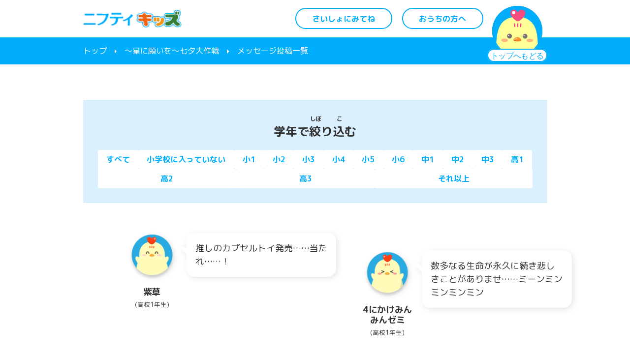

--- FILE ---
content_type: text/html; charset=UTF-8
request_url: https://kids.nifty.com/event_info/tanabata/shokai/?school_grade=h1
body_size: 10254
content:

<!-- 固定ページコンテンツ内にHTML埋め込み -->

<!DOCTYPE html>
<html lang="ja">

<head>
  <meta charset="UTF-8">
  <meta http-equiv="X-UA-Compatible" content="IE=edge">
  <meta name="viewport" content="width=device-width, initial-scale=1.0">
    <link rel="preconnect" href="https://fonts.googleapis.com">
  <link rel="preconnect" href="https://fonts.gstatic.com" crossorigin>
  <link href="https://fonts.googleapis.com/css2?family=M+PLUS+Rounded+1c:wght@400;700&family=Noto+Sans+JP:wght@400;700&display=swap" rel="stylesheet">
  <link rel="stylesheet" href="https://cdnjs.cloudflare.com/ajax/libs/font-awesome/6.4.0/css/all.min.css" integrity="sha512-iecdLmaskl7CVkqkXNQ/ZH/XLlvWZOJyj7Yy7tcenmpD1ypASozpmT/E0iPtmFIB46ZmdtAc9eNBvH0H/ZpiBw==" crossorigin="anonymous" referrerpolicy="no-referrer" />
  <link rel="stylesheet" href="/wp/css/pagePartsSet_v1/pageReset.css">
  <link rel="stylesheet" href="/wp/css/pagePartsSet_v1/pageUtility.css">
  <link rel="stylesheet" href="/wp/css/pagePartsSet_v1/pageLayout.css">
  <link rel="stylesheet" href="/wp/css/pagePartsSet_v1/pageHeader.css">
  <link rel="stylesheet" href="/wp/css/pagePartsSet_v1/pageFooter.css">
  <link rel="stylesheet" href="/wp/css/pagePartsSet_v1/pageSocialIcon.css">
  <link rel="stylesheet" href="/wp/css/pagePartsSet_v1/bnrSns.css">

  <link rel="stylesheet" href="https://kids.nifty.com/wp/wp-content/themes/kids/assets/css/tanabata.css">  <title>メッセージ投稿一覧 | ニフティキッズ</title>

		<!-- All in One SEO 4.8.1.1 - aioseo.com -->
	<meta name="robots" content="max-image-preview:large" />
	<link rel="canonical" href="https://kids.nifty.com/event_info/tanabata/shokai/" />
	<meta name="generator" content="All in One SEO (AIOSEO) 4.8.1.1" />
		<meta property="og:locale" content="ja_JP" />
		<meta property="og:site_name" content="ニフティキッズ |" />
		<meta property="og:type" content="article" />
		<meta property="og:title" content="メッセージ投稿一覧 | ニフティキッズ" />
		<meta property="og:url" content="https://kids.nifty.com/event_info/tanabata/shokai/" />
		<meta property="og:image" content="https://kids.nifty.com/wp/wp-content/uploads/2023/10/SNSカード用ロゴ.png" />
		<meta property="og:image:secure_url" content="https://kids.nifty.com/wp/wp-content/uploads/2023/10/SNSカード用ロゴ.png" />
		<meta property="og:image:width" content="144" />
		<meta property="og:image:height" content="144" />
		<meta property="article:published_time" content="2024-06-05T05:41:46+00:00" />
		<meta property="article:modified_time" content="2024-06-05T05:41:58+00:00" />
		<meta name="twitter:card" content="summary" />
		<meta name="twitter:title" content="メッセージ投稿一覧 | ニフティキッズ" />
		<meta name="twitter:image" content="https://kids.nifty.com/wp/wp-content/uploads/2023/10/SNSカード用ロゴ.png" />
		<script type="application/ld+json" class="aioseo-schema">
			{"@context":"https:\/\/schema.org","@graph":[{"@type":"BreadcrumbList","@id":"https:\/\/kids.nifty.com\/event_info\/tanabata\/shokai\/#breadcrumblist","itemListElement":[{"@type":"ListItem","@id":"https:\/\/kids.nifty.com\/#listItem","position":1,"name":"\u5bb6","item":"https:\/\/kids.nifty.com\/","nextItem":{"@type":"ListItem","@id":"https:\/\/kids.nifty.com\/event_info\/#listItem","name":"\u30a4\u30d9\u30f3\u30c8\u60c5\u5831"}},{"@type":"ListItem","@id":"https:\/\/kids.nifty.com\/event_info\/#listItem","position":2,"name":"\u30a4\u30d9\u30f3\u30c8\u60c5\u5831","item":"https:\/\/kids.nifty.com\/event_info\/","nextItem":{"@type":"ListItem","@id":"https:\/\/kids.nifty.com\/event_info\/tanabata\/#listItem","name":"\uff5e\u661f\u306b\u9858\u3044\u3092\uff5e\u4e03\u5915\u5927\u4f5c\u6226"},"previousItem":{"@type":"ListItem","@id":"https:\/\/kids.nifty.com\/#listItem","name":"\u5bb6"}},{"@type":"ListItem","@id":"https:\/\/kids.nifty.com\/event_info\/tanabata\/#listItem","position":3,"name":"\uff5e\u661f\u306b\u9858\u3044\u3092\uff5e\u4e03\u5915\u5927\u4f5c\u6226","item":"https:\/\/kids.nifty.com\/event_info\/tanabata\/","nextItem":{"@type":"ListItem","@id":"https:\/\/kids.nifty.com\/event_info\/tanabata\/shokai\/#listItem","name":"\u30e1\u30c3\u30bb\u30fc\u30b8\u6295\u7a3f\u4e00\u89a7"},"previousItem":{"@type":"ListItem","@id":"https:\/\/kids.nifty.com\/event_info\/#listItem","name":"\u30a4\u30d9\u30f3\u30c8\u60c5\u5831"}},{"@type":"ListItem","@id":"https:\/\/kids.nifty.com\/event_info\/tanabata\/shokai\/#listItem","position":4,"name":"\u30e1\u30c3\u30bb\u30fc\u30b8\u6295\u7a3f\u4e00\u89a7","previousItem":{"@type":"ListItem","@id":"https:\/\/kids.nifty.com\/event_info\/tanabata\/#listItem","name":"\uff5e\u661f\u306b\u9858\u3044\u3092\uff5e\u4e03\u5915\u5927\u4f5c\u6226"}}]},{"@type":"Organization","@id":"https:\/\/kids.nifty.com\/#organization","name":"\u30cb\u30d5\u30c6\u30a3\u30ad\u30c3\u30ba","url":"https:\/\/kids.nifty.com\/"},{"@type":"WebPage","@id":"https:\/\/kids.nifty.com\/event_info\/tanabata\/shokai\/#webpage","url":"https:\/\/kids.nifty.com\/event_info\/tanabata\/shokai\/","name":"\u30e1\u30c3\u30bb\u30fc\u30b8\u6295\u7a3f\u4e00\u89a7 | \u30cb\u30d5\u30c6\u30a3\u30ad\u30c3\u30ba","inLanguage":"ja","isPartOf":{"@id":"https:\/\/kids.nifty.com\/#website"},"breadcrumb":{"@id":"https:\/\/kids.nifty.com\/event_info\/tanabata\/shokai\/#breadcrumblist"},"datePublished":"2024-06-05T14:41:46+09:00","dateModified":"2024-06-05T14:41:58+09:00"},{"@type":"WebSite","@id":"https:\/\/kids.nifty.com\/#website","url":"https:\/\/kids.nifty.com\/","name":"\u30cb\u30d5\u30c6\u30a3\u30ad\u30c3\u30ba","inLanguage":"ja","publisher":{"@id":"https:\/\/kids.nifty.com\/#organization"}}]}
		</script>
		<!-- All in One SEO -->


<script>
dataLayer = [{"title":"\u30e1\u30c3\u30bb\u30fc\u30b8\u6295\u7a3f\u4e00\u89a7","author":"\u6749\u6751\u6674\u7f8e","wordcount":0,"logged_in":"false","page_id":26587,"post_date":"2024-06-05 14:41:46","post_type":"page"}];
</script>
<!-- Google Tag Manager -->
<script>(function(w,d,s,l,i){w[l]=w[l]||[];w[l].push({'gtm.start':
new Date().getTime(),event:'gtm.js'});var f=d.getElementsByTagName(s)[0],
j=d.createElement(s),dl=l!='dataLayer'?'&l='+l:'';j.async=true;j.src=
'https://www.googletagmanager.com/gtm.js?id='+i+dl;f.parentNode.insertBefore(j,f);
})(window,document,'script','dataLayer','GTM-W9X8JC');</script>
<!-- End Google Tag Manager --><link rel='dns-prefetch' href='//kids.nifty.com' />
<link rel="alternate" type="application/rss+xml" title="ニフティキッズ &raquo; フィード" href="https://kids.nifty.com/feed/" />
<link rel="alternate" type="application/rss+xml" title="ニフティキッズ &raquo; コメントフィード" href="https://kids.nifty.com/comments/feed/" />
<script>
window._wpemojiSettings = {"baseUrl":"https:\/\/s.w.org\/images\/core\/emoji\/14.0.0\/72x72\/","ext":".png","svgUrl":"https:\/\/s.w.org\/images\/core\/emoji\/14.0.0\/svg\/","svgExt":".svg","source":{"concatemoji":"https:\/\/kids.nifty.com\/wp\/wp-includes\/js\/wp-emoji-release.min.js?ver=6.4.7"}};
/*! This file is auto-generated */
!function(i,n){var o,s,e;function c(e){try{var t={supportTests:e,timestamp:(new Date).valueOf()};sessionStorage.setItem(o,JSON.stringify(t))}catch(e){}}function p(e,t,n){e.clearRect(0,0,e.canvas.width,e.canvas.height),e.fillText(t,0,0);var t=new Uint32Array(e.getImageData(0,0,e.canvas.width,e.canvas.height).data),r=(e.clearRect(0,0,e.canvas.width,e.canvas.height),e.fillText(n,0,0),new Uint32Array(e.getImageData(0,0,e.canvas.width,e.canvas.height).data));return t.every(function(e,t){return e===r[t]})}function u(e,t,n){switch(t){case"flag":return n(e,"\ud83c\udff3\ufe0f\u200d\u26a7\ufe0f","\ud83c\udff3\ufe0f\u200b\u26a7\ufe0f")?!1:!n(e,"\ud83c\uddfa\ud83c\uddf3","\ud83c\uddfa\u200b\ud83c\uddf3")&&!n(e,"\ud83c\udff4\udb40\udc67\udb40\udc62\udb40\udc65\udb40\udc6e\udb40\udc67\udb40\udc7f","\ud83c\udff4\u200b\udb40\udc67\u200b\udb40\udc62\u200b\udb40\udc65\u200b\udb40\udc6e\u200b\udb40\udc67\u200b\udb40\udc7f");case"emoji":return!n(e,"\ud83e\udef1\ud83c\udffb\u200d\ud83e\udef2\ud83c\udfff","\ud83e\udef1\ud83c\udffb\u200b\ud83e\udef2\ud83c\udfff")}return!1}function f(e,t,n){var r="undefined"!=typeof WorkerGlobalScope&&self instanceof WorkerGlobalScope?new OffscreenCanvas(300,150):i.createElement("canvas"),a=r.getContext("2d",{willReadFrequently:!0}),o=(a.textBaseline="top",a.font="600 32px Arial",{});return e.forEach(function(e){o[e]=t(a,e,n)}),o}function t(e){var t=i.createElement("script");t.src=e,t.defer=!0,i.head.appendChild(t)}"undefined"!=typeof Promise&&(o="wpEmojiSettingsSupports",s=["flag","emoji"],n.supports={everything:!0,everythingExceptFlag:!0},e=new Promise(function(e){i.addEventListener("DOMContentLoaded",e,{once:!0})}),new Promise(function(t){var n=function(){try{var e=JSON.parse(sessionStorage.getItem(o));if("object"==typeof e&&"number"==typeof e.timestamp&&(new Date).valueOf()<e.timestamp+604800&&"object"==typeof e.supportTests)return e.supportTests}catch(e){}return null}();if(!n){if("undefined"!=typeof Worker&&"undefined"!=typeof OffscreenCanvas&&"undefined"!=typeof URL&&URL.createObjectURL&&"undefined"!=typeof Blob)try{var e="postMessage("+f.toString()+"("+[JSON.stringify(s),u.toString(),p.toString()].join(",")+"));",r=new Blob([e],{type:"text/javascript"}),a=new Worker(URL.createObjectURL(r),{name:"wpTestEmojiSupports"});return void(a.onmessage=function(e){c(n=e.data),a.terminate(),t(n)})}catch(e){}c(n=f(s,u,p))}t(n)}).then(function(e){for(var t in e)n.supports[t]=e[t],n.supports.everything=n.supports.everything&&n.supports[t],"flag"!==t&&(n.supports.everythingExceptFlag=n.supports.everythingExceptFlag&&n.supports[t]);n.supports.everythingExceptFlag=n.supports.everythingExceptFlag&&!n.supports.flag,n.DOMReady=!1,n.readyCallback=function(){n.DOMReady=!0}}).then(function(){return e}).then(function(){var e;n.supports.everything||(n.readyCallback(),(e=n.source||{}).concatemoji?t(e.concatemoji):e.wpemoji&&e.twemoji&&(t(e.twemoji),t(e.wpemoji)))}))}((window,document),window._wpemojiSettings);
</script>
<style id='wp-emoji-styles-inline-css'>

	img.wp-smiley, img.emoji {
		display: inline !important;
		border: none !important;
		box-shadow: none !important;
		height: 1em !important;
		width: 1em !important;
		margin: 0 0.07em !important;
		vertical-align: -0.1em !important;
		background: none !important;
		padding: 0 !important;
	}
</style>
<link rel='stylesheet' id='wp-block-library-css' href='https://kids.nifty.com/wp/wp-includes/css/dist/block-library/style.min.css?ver=6.4.7' media='all' />
<link rel='stylesheet' id='editor_blocks-cgb-style-css-css' href='https://kids.nifty.com/wp/wp-content/plugins/editor-blocks/dist/blocks.style.build.css' media='all' />
<style id='classic-theme-styles-inline-css'>
/*! This file is auto-generated */
.wp-block-button__link{color:#fff;background-color:#32373c;border-radius:9999px;box-shadow:none;text-decoration:none;padding:calc(.667em + 2px) calc(1.333em + 2px);font-size:1.125em}.wp-block-file__button{background:#32373c;color:#fff;text-decoration:none}
</style>
<style id='global-styles-inline-css'>
body{--wp--preset--color--black: #000000;--wp--preset--color--cyan-bluish-gray: #abb8c3;--wp--preset--color--white: #ffffff;--wp--preset--color--pale-pink: #f78da7;--wp--preset--color--vivid-red: #cf2e2e;--wp--preset--color--luminous-vivid-orange: #ff6900;--wp--preset--color--luminous-vivid-amber: #fcb900;--wp--preset--color--light-green-cyan: #7bdcb5;--wp--preset--color--vivid-green-cyan: #00d084;--wp--preset--color--pale-cyan-blue: #8ed1fc;--wp--preset--color--vivid-cyan-blue: #0693e3;--wp--preset--color--vivid-purple: #9b51e0;--wp--preset--color--accent: #cd2653;--wp--preset--color--primary: #000000;--wp--preset--color--secondary: #6d6d6d;--wp--preset--color--subtle-background: #dcd7ca;--wp--preset--color--background: #f5efe0;--wp--preset--gradient--vivid-cyan-blue-to-vivid-purple: linear-gradient(135deg,rgba(6,147,227,1) 0%,rgb(155,81,224) 100%);--wp--preset--gradient--light-green-cyan-to-vivid-green-cyan: linear-gradient(135deg,rgb(122,220,180) 0%,rgb(0,208,130) 100%);--wp--preset--gradient--luminous-vivid-amber-to-luminous-vivid-orange: linear-gradient(135deg,rgba(252,185,0,1) 0%,rgba(255,105,0,1) 100%);--wp--preset--gradient--luminous-vivid-orange-to-vivid-red: linear-gradient(135deg,rgba(255,105,0,1) 0%,rgb(207,46,46) 100%);--wp--preset--gradient--very-light-gray-to-cyan-bluish-gray: linear-gradient(135deg,rgb(238,238,238) 0%,rgb(169,184,195) 100%);--wp--preset--gradient--cool-to-warm-spectrum: linear-gradient(135deg,rgb(74,234,220) 0%,rgb(151,120,209) 20%,rgb(207,42,186) 40%,rgb(238,44,130) 60%,rgb(251,105,98) 80%,rgb(254,248,76) 100%);--wp--preset--gradient--blush-light-purple: linear-gradient(135deg,rgb(255,206,236) 0%,rgb(152,150,240) 100%);--wp--preset--gradient--blush-bordeaux: linear-gradient(135deg,rgb(254,205,165) 0%,rgb(254,45,45) 50%,rgb(107,0,62) 100%);--wp--preset--gradient--luminous-dusk: linear-gradient(135deg,rgb(255,203,112) 0%,rgb(199,81,192) 50%,rgb(65,88,208) 100%);--wp--preset--gradient--pale-ocean: linear-gradient(135deg,rgb(255,245,203) 0%,rgb(182,227,212) 50%,rgb(51,167,181) 100%);--wp--preset--gradient--electric-grass: linear-gradient(135deg,rgb(202,248,128) 0%,rgb(113,206,126) 100%);--wp--preset--gradient--midnight: linear-gradient(135deg,rgb(2,3,129) 0%,rgb(40,116,252) 100%);--wp--preset--font-size--small: 18px;--wp--preset--font-size--medium: 20px;--wp--preset--font-size--large: 26.25px;--wp--preset--font-size--x-large: 42px;--wp--preset--font-size--normal: 21px;--wp--preset--font-size--larger: 32px;--wp--preset--spacing--20: 0.44rem;--wp--preset--spacing--30: 0.67rem;--wp--preset--spacing--40: 1rem;--wp--preset--spacing--50: 1.5rem;--wp--preset--spacing--60: 2.25rem;--wp--preset--spacing--70: 3.38rem;--wp--preset--spacing--80: 5.06rem;--wp--preset--shadow--natural: 6px 6px 9px rgba(0, 0, 0, 0.2);--wp--preset--shadow--deep: 12px 12px 50px rgba(0, 0, 0, 0.4);--wp--preset--shadow--sharp: 6px 6px 0px rgba(0, 0, 0, 0.2);--wp--preset--shadow--outlined: 6px 6px 0px -3px rgba(255, 255, 255, 1), 6px 6px rgba(0, 0, 0, 1);--wp--preset--shadow--crisp: 6px 6px 0px rgba(0, 0, 0, 1);}:where(.is-layout-flex){gap: 0.5em;}:where(.is-layout-grid){gap: 0.5em;}body .is-layout-flow > .alignleft{float: left;margin-inline-start: 0;margin-inline-end: 2em;}body .is-layout-flow > .alignright{float: right;margin-inline-start: 2em;margin-inline-end: 0;}body .is-layout-flow > .aligncenter{margin-left: auto !important;margin-right: auto !important;}body .is-layout-constrained > .alignleft{float: left;margin-inline-start: 0;margin-inline-end: 2em;}body .is-layout-constrained > .alignright{float: right;margin-inline-start: 2em;margin-inline-end: 0;}body .is-layout-constrained > .aligncenter{margin-left: auto !important;margin-right: auto !important;}body .is-layout-constrained > :where(:not(.alignleft):not(.alignright):not(.alignfull)){max-width: var(--wp--style--global--content-size);margin-left: auto !important;margin-right: auto !important;}body .is-layout-constrained > .alignwide{max-width: var(--wp--style--global--wide-size);}body .is-layout-flex{display: flex;}body .is-layout-flex{flex-wrap: wrap;align-items: center;}body .is-layout-flex > *{margin: 0;}body .is-layout-grid{display: grid;}body .is-layout-grid > *{margin: 0;}:where(.wp-block-columns.is-layout-flex){gap: 2em;}:where(.wp-block-columns.is-layout-grid){gap: 2em;}:where(.wp-block-post-template.is-layout-flex){gap: 1.25em;}:where(.wp-block-post-template.is-layout-grid){gap: 1.25em;}.has-black-color{color: var(--wp--preset--color--black) !important;}.has-cyan-bluish-gray-color{color: var(--wp--preset--color--cyan-bluish-gray) !important;}.has-white-color{color: var(--wp--preset--color--white) !important;}.has-pale-pink-color{color: var(--wp--preset--color--pale-pink) !important;}.has-vivid-red-color{color: var(--wp--preset--color--vivid-red) !important;}.has-luminous-vivid-orange-color{color: var(--wp--preset--color--luminous-vivid-orange) !important;}.has-luminous-vivid-amber-color{color: var(--wp--preset--color--luminous-vivid-amber) !important;}.has-light-green-cyan-color{color: var(--wp--preset--color--light-green-cyan) !important;}.has-vivid-green-cyan-color{color: var(--wp--preset--color--vivid-green-cyan) !important;}.has-pale-cyan-blue-color{color: var(--wp--preset--color--pale-cyan-blue) !important;}.has-vivid-cyan-blue-color{color: var(--wp--preset--color--vivid-cyan-blue) !important;}.has-vivid-purple-color{color: var(--wp--preset--color--vivid-purple) !important;}.has-black-background-color{background-color: var(--wp--preset--color--black) !important;}.has-cyan-bluish-gray-background-color{background-color: var(--wp--preset--color--cyan-bluish-gray) !important;}.has-white-background-color{background-color: var(--wp--preset--color--white) !important;}.has-pale-pink-background-color{background-color: var(--wp--preset--color--pale-pink) !important;}.has-vivid-red-background-color{background-color: var(--wp--preset--color--vivid-red) !important;}.has-luminous-vivid-orange-background-color{background-color: var(--wp--preset--color--luminous-vivid-orange) !important;}.has-luminous-vivid-amber-background-color{background-color: var(--wp--preset--color--luminous-vivid-amber) !important;}.has-light-green-cyan-background-color{background-color: var(--wp--preset--color--light-green-cyan) !important;}.has-vivid-green-cyan-background-color{background-color: var(--wp--preset--color--vivid-green-cyan) !important;}.has-pale-cyan-blue-background-color{background-color: var(--wp--preset--color--pale-cyan-blue) !important;}.has-vivid-cyan-blue-background-color{background-color: var(--wp--preset--color--vivid-cyan-blue) !important;}.has-vivid-purple-background-color{background-color: var(--wp--preset--color--vivid-purple) !important;}.has-black-border-color{border-color: var(--wp--preset--color--black) !important;}.has-cyan-bluish-gray-border-color{border-color: var(--wp--preset--color--cyan-bluish-gray) !important;}.has-white-border-color{border-color: var(--wp--preset--color--white) !important;}.has-pale-pink-border-color{border-color: var(--wp--preset--color--pale-pink) !important;}.has-vivid-red-border-color{border-color: var(--wp--preset--color--vivid-red) !important;}.has-luminous-vivid-orange-border-color{border-color: var(--wp--preset--color--luminous-vivid-orange) !important;}.has-luminous-vivid-amber-border-color{border-color: var(--wp--preset--color--luminous-vivid-amber) !important;}.has-light-green-cyan-border-color{border-color: var(--wp--preset--color--light-green-cyan) !important;}.has-vivid-green-cyan-border-color{border-color: var(--wp--preset--color--vivid-green-cyan) !important;}.has-pale-cyan-blue-border-color{border-color: var(--wp--preset--color--pale-cyan-blue) !important;}.has-vivid-cyan-blue-border-color{border-color: var(--wp--preset--color--vivid-cyan-blue) !important;}.has-vivid-purple-border-color{border-color: var(--wp--preset--color--vivid-purple) !important;}.has-vivid-cyan-blue-to-vivid-purple-gradient-background{background: var(--wp--preset--gradient--vivid-cyan-blue-to-vivid-purple) !important;}.has-light-green-cyan-to-vivid-green-cyan-gradient-background{background: var(--wp--preset--gradient--light-green-cyan-to-vivid-green-cyan) !important;}.has-luminous-vivid-amber-to-luminous-vivid-orange-gradient-background{background: var(--wp--preset--gradient--luminous-vivid-amber-to-luminous-vivid-orange) !important;}.has-luminous-vivid-orange-to-vivid-red-gradient-background{background: var(--wp--preset--gradient--luminous-vivid-orange-to-vivid-red) !important;}.has-very-light-gray-to-cyan-bluish-gray-gradient-background{background: var(--wp--preset--gradient--very-light-gray-to-cyan-bluish-gray) !important;}.has-cool-to-warm-spectrum-gradient-background{background: var(--wp--preset--gradient--cool-to-warm-spectrum) !important;}.has-blush-light-purple-gradient-background{background: var(--wp--preset--gradient--blush-light-purple) !important;}.has-blush-bordeaux-gradient-background{background: var(--wp--preset--gradient--blush-bordeaux) !important;}.has-luminous-dusk-gradient-background{background: var(--wp--preset--gradient--luminous-dusk) !important;}.has-pale-ocean-gradient-background{background: var(--wp--preset--gradient--pale-ocean) !important;}.has-electric-grass-gradient-background{background: var(--wp--preset--gradient--electric-grass) !important;}.has-midnight-gradient-background{background: var(--wp--preset--gradient--midnight) !important;}.has-small-font-size{font-size: var(--wp--preset--font-size--small) !important;}.has-medium-font-size{font-size: var(--wp--preset--font-size--medium) !important;}.has-large-font-size{font-size: var(--wp--preset--font-size--large) !important;}.has-x-large-font-size{font-size: var(--wp--preset--font-size--x-large) !important;}
.wp-block-navigation a:where(:not(.wp-element-button)){color: inherit;}
:where(.wp-block-post-template.is-layout-flex){gap: 1.25em;}:where(.wp-block-post-template.is-layout-grid){gap: 1.25em;}
:where(.wp-block-columns.is-layout-flex){gap: 2em;}:where(.wp-block-columns.is-layout-grid){gap: 2em;}
.wp-block-pullquote{font-size: 1.5em;line-height: 1.6;}
</style>
<link rel='stylesheet' id='contact-form-7-css' href='https://kids.nifty.com/wp/wp-content/plugins/contact-form-7/includes/css/styles.css?ver=5.6.4' media='all' />
<link rel='stylesheet' id='cf7msm_styles-css' href='https://kids.nifty.com/wp/wp-content/plugins/contact-form-7-multi-step-module/resources/cf7msm.css?ver=4.1.92' media='all' />
<link rel='stylesheet' id='wordpress-popular-posts-css-css' href='https://kids.nifty.com/wp/wp-content/plugins/wordpress-popular-posts/assets/css/wpp.css?ver=6.4.2' media='all' />
<link rel='stylesheet' id='twentytwenty-print-style-css' href='https://kids.nifty.com/wp/wp-content/themes/kids/print.css?ver=1.0' media='print' />
<link rel='stylesheet' id='cf7cf-style-css' href='https://kids.nifty.com/wp/wp-content/plugins/cf7-conditional-fields/style.css?ver=2.2.9' media='all' />
<script src="https://kids.nifty.com/wp/wp-includes/js/jquery/jquery.min.js?ver=3.7.1" id="jquery-core-js"></script>
<script src="https://kids.nifty.com/wp/wp-includes/js/jquery/jquery-migrate.min.js?ver=3.4.1" id="jquery-migrate-js"></script>
<script src="https://kids.nifty.com/wp/wp-content/plugins/editor-blocks/assets/report.js?ver=6.4.7" id="report-scripts-js"></script>
<!--[if lt IE 8]>
<script src="https://kids.nifty.com/wp/wp-includes/js/json2.min.js?ver=2015-05-03" id="json2-js"></script>
<![endif]-->
<script id="wpp-json" type="application/json">
{"sampling_active":0,"sampling_rate":100,"ajax_url":"https:\/\/kids.nifty.com\/wp-json\/wordpress-popular-posts\/v1\/popular-posts","api_url":"https:\/\/kids.nifty.com\/wp-json\/wordpress-popular-posts","ID":26587,"token":"c480c0a45c","lang":0,"debug":0}
</script>
<script src="https://kids.nifty.com/wp/wp-content/plugins/wordpress-popular-posts/assets/js/wpp.min.js?ver=6.4.2" id="wpp-js-js"></script>
<script src="https://kids.nifty.com/wp/wp-content/themes/kids/assets/js/index.js?ver=1.0" id="twentytwenty-js-js" async></script>
<link rel="EditURI" type="application/rsd+xml" title="RSD" href="https://kids.nifty.com/wp/xmlrpc.php?rsd" />
<meta name="generator" content="WordPress 6.4.7" />
<link rel='shortlink' href='https://kids.nifty.com/?p=26587' />
<link rel="alternate" type="application/json+oembed" href="https://kids.nifty.com/wp-json/oembed/1.0/embed?url=https%3A%2F%2Fkids.nifty.com%2Fevent_info%2Ftanabata%2Fshokai%2F" />
<link rel="alternate" type="text/xml+oembed" href="https://kids.nifty.com/wp-json/oembed/1.0/embed?url=https%3A%2F%2Fkids.nifty.com%2Fevent_info%2Ftanabata%2Fshokai%2F&#038;format=xml" />
	<script	type='text/javascript'><!--
	function reaction_buttons_increment_button_ajax(post_id, button){
		var already_voted_text = 'とうこうできる回数は１回だけだよ！';
		var only_one_vote = false;
		var show_after_votes = false;
		var use_as_counter = false;
		var use_percentages = false;
		var buttons = [0,1];

		if(!use_as_counter && jQuery("#reaction_buttons_post" + post_id + " .reaction_button_" + button).hasClass('voted')){
			return;
		}

		if(!use_as_counter){
			// remove the href attribute before sending the request to make
			// sure no one votes more than once by clicking ten times fast
			if(only_one_vote){
				// remove all the onclicks from the posts and replace it by the
				// alert not to vote twice if set
				if(already_voted_text){
					jQuery("#reaction_buttons_post" + post_id + " .reaction_button").attr('onclick', 'javascript:alert(\'' + already_voted_text + '\');');
				}
				else{
					jQuery("#reaction_buttons_post" + post_id + " .reaction_button").removeAttr('onclick');
				}
			}
			else{
				// remove/replace only on the clicked button
				if(already_voted_text){
					jQuery("#reaction_buttons_post" + post_id + " .reaction_button_" + button).attr('onclick', 'javascript:alert(\'' + already_voted_text + '\');');
				}
				else{
					jQuery("#reaction_buttons_post" + post_id + " .reaction_button_" + button).removeAttr('onclick');
				}
			}
		}
		jQuery.ajax({
				type: "post",url: "https://kids.nifty.com/wp/wp-admin/admin-ajax.php", dataType: 'json',
					data: { action: 'reaction_buttons_increment_button_php', post_id: post_id, button: button, _ajax_nonce: '0ae7f7dbd9' },
					success: function(data){
						if(use_percentages){
							var i;
							var b;
							for(i = 0; i < buttons.length; ++i){
								b = buttons[i];
								jQuery("#reaction_buttons_post" + post_id + " .reaction_button_" + b + " .count_number").html(data['percentage'][b]);
							}
						}
                        else if(show_after_votes){
							var i;
							var b;
							for(i = 0; i < buttons.length; ++i){
								b = buttons[i];
								jQuery("#reaction_buttons_post" + post_id + " .reaction_button_" + b + " .count_number").html(data['counts'][b]);
							}
						}
						else{
							jQuery("#reaction_buttons_post" + post_id + " .reaction_button_" + button + " .count_number").html(data['count']);
						}
						if(only_one_vote){
							jQuery("#reaction_buttons_post" + post_id + " .reaction_button").addClass('voted');
							jQuery("#reaction_buttons_post" + post_id + " .reaction_button_" + button).addClass('rb_chosen');
						}
						else{
							jQuery("#reaction_buttons_post" + post_id + " .reaction_button_" + button).addClass('voted');
						}
                        if(show_after_votes){
							jQuery("#reaction_buttons_post" + post_id + " .reaction_button .braces").removeAttr('style');
						}
					}
			});
		}
	--></script>
	            <style id="wpp-loading-animation-styles">@-webkit-keyframes bgslide{from{background-position-x:0}to{background-position-x:-200%}}@keyframes bgslide{from{background-position-x:0}to{background-position-x:-200%}}.wpp-widget-placeholder,.wpp-widget-block-placeholder,.wpp-shortcode-placeholder{margin:0 auto;width:60px;height:3px;background:#dd3737;background:linear-gradient(90deg,#dd3737 0%,#571313 10%,#dd3737 100%);background-size:200% auto;border-radius:3px;-webkit-animation:bgslide 1s infinite linear;animation:bgslide 1s infinite linear}</style>
            	<script>document.documentElement.className = document.documentElement.className.replace( 'no-js', 'js' );</script>
	</head>

<body class="page-template page-template-templates page-template-template_event page-template-templatestemplate_event-php page page-id-26587 page-child parent-pageid-26579 singular enable-search-modal missing-post-thumbnail has-no-pagination not-showing-comments show-avatars template_event footer-top-hidden">

  <header class="pageHeader" id="pageTop">
    <div class="inner header_in">
      <div class="headerLogo">
        <a href="https://kids.nifty.com"><img src="https://kids.nifty.com/images/logo_ver.png" alt="ニフティキッズ"></a>
      </div>
      <div class="headerRight pc-only">
        <a class="headerBtn" href="https://kids.nifty.com/first/">さいしょにみてね</a>
        <a class="headerBtn" href="https://kids.nifty.com/parent/">おうちの方へ</a>
      </div>
      <div class="sp-only">
        <a class="headerLink" href="https://kids.nifty.com/first/">さいしょにみてね</a>
      </div>
    </div>
  </header>

  <div class="breadcrumb pc-only">
    <div class="inner breadcrumb_in">
      <ul class="breadcrumb_list"><li><a href="https://kids.nifty.com">トップ</a></li><li><a href="https://kids.nifty.com/event_info/tanabata/">～星に願いを～七夕大作戦</a></li><li>メッセージ投稿一覧</li></ul>      <div class="topBtn">
        <a class="topBtn_wrap" href="https://kids.nifty.com">
          <img class="topBtn_img" src="/wp/img/pagePartsSet_v1/btn-top.svg" alt="">
          <img class="topBtn_imgHover" src="/wp/img/pagePartsSet_v1/btn-top_hover.svg" alt="">
        </a>
      </div>
    </div>
  </div>

<main>
    <div class="inner">
        <div class="galleryContainer">
            <div class="rPostCat">
                <div class="rPostCat_ttl">学年で<ruby><rb>絞</rb><rt>しぼ</rt></ruby>り<ruby><rb>込</rb><rt>こ</rt></ruby>む</div>
                <ul class="rPostCat_list">
                                                                                        <li><a href="https://kids.nifty.com/event_info/tanabata/shokai/?school_grade=all">すべて</a></li>
                                                                    <li><a href="https://kids.nifty.com/event_info/tanabata/shokai/?school_grade=b">小学校に入っていない</a></li>
                                                                    <li><a href="https://kids.nifty.com/event_info/tanabata/shokai/?school_grade=e1">小1</a></li>
                                                                    <li><a href="https://kids.nifty.com/event_info/tanabata/shokai/?school_grade=e2">小2</a></li>
                                                                    <li><a href="https://kids.nifty.com/event_info/tanabata/shokai/?school_grade=e3">小3</a></li>
                                                                    <li><a href="https://kids.nifty.com/event_info/tanabata/shokai/?school_grade=e4">小4</a></li>
                                                                    <li><a href="https://kids.nifty.com/event_info/tanabata/shokai/?school_grade=e5">小5</a></li>
                                                                    <li><a href="https://kids.nifty.com/event_info/tanabata/shokai/?school_grade=e6">小6</a></li>
                                                                    <li><a href="https://kids.nifty.com/event_info/tanabata/shokai/?school_grade=m1">中1</a></li>
                                                                    <li><a href="https://kids.nifty.com/event_info/tanabata/shokai/?school_grade=m2">中2</a></li>
                                                                    <li><a href="https://kids.nifty.com/event_info/tanabata/shokai/?school_grade=m3">中3</a></li>
                                                                    <li><a href="https://kids.nifty.com/event_info/tanabata/shokai/?school_grade=h1">高1</a></li>
                                                                    <li><a href="https://kids.nifty.com/event_info/tanabata/shokai/?school_grade=h2">高2</a></li>
                                                                    <li><a href="https://kids.nifty.com/event_info/tanabata/shokai/?school_grade=h3">高3</a></li>
                                                                    <li><a href="https://kids.nifty.com/event_info/tanabata/shokai/?school_grade=mt">それ以上</a></li>
                    
                </ul>
            </div>

            <ul class="postMemoriesList">
                                                                                    <li class="postGalleryCard">
                            <div class="postGalleryCard_left">
                                <img class="postGalleryCard_icon" src="/wp/wp-content/themes/kids/assets/images/valentine/valentine-hiyorin/icon-card5.png" alt="">
                                <div class="postGalleryCard_user">紫草</div>
                                <div class="postGalleryCard_grade">(高校1年生)</div>
                            </div>
                            <div class="postGalleryCard_text">
                                <p><p>推しのカプセルトイ発売……当たれ……！</p>
</p>
                            </div>
                        </li>
                                                                    <li class="postGalleryCard">
                            <div class="postGalleryCard_left">
                                <img class="postGalleryCard_icon" src="/wp/wp-content/themes/kids/assets/images/valentine/valentine-hiyorin/icon-card4.png" alt="">
                                <div class="postGalleryCard_user">4にかけみんみんゼミ</div>
                                <div class="postGalleryCard_grade">(高校1年生)</div>
                            </div>
                            <div class="postGalleryCard_text">
                                <p><p>数多なる生命が永久に続き悲しきことがありませ……ミーンミンミンミンミン</p>
</p>
                            </div>
                        </li>
                                                                    <li class="postGalleryCard">
                            <div class="postGalleryCard_left">
                                <img class="postGalleryCard_icon" src="/wp/wp-content/themes/kids/assets/images/valentine/valentine-hiyorin/icon-card11.png" alt="">
                                <div class="postGalleryCard_user">茶花粉</div>
                                <div class="postGalleryCard_grade">(高校1年生)</div>
                            </div>
                            <div class="postGalleryCard_text">
                                <p><p>ぱくそんふんに会えますように</p>
</p>
                            </div>
                        </li>
                                                                    <li class="postGalleryCard">
                            <div class="postGalleryCard_left">
                                <img class="postGalleryCard_icon" src="/wp/wp-content/themes/kids/assets/images/valentine/valentine-hiyorin/icon-card1.png" alt="">
                                <div class="postGalleryCard_user">うみ</div>
                                <div class="postGalleryCard_grade">(高校1年生)</div>
                            </div>
                            <div class="postGalleryCard_text">
                                <p><p>かっこいい彼氏をつくって一緒にお祭り行きたい！！！</p>
</p>
                            </div>
                        </li>
                                                                    <li class="postGalleryCard">
                            <div class="postGalleryCard_left">
                                <img class="postGalleryCard_icon" src="/wp/wp-content/themes/kids/assets/images/valentine/valentine-hiyorin/icon-card5.png" alt="">
                                <div class="postGalleryCard_user">月夜</div>
                                <div class="postGalleryCard_grade">(高校1年生)</div>
                            </div>
                            <div class="postGalleryCard_text">
                                <p><p>大好きな先輩が少しでも私のことを気にかけてくれますように　ずっと笑顔でいられますように 大学受験に向けて今からコツコツ勉強を頑張って国公立か頭良い私大入れますように笑 みんなの願いが叶いますように！！！</p>
</p>
                            </div>
                        </li>
                                                                    <li class="postGalleryCard">
                            <div class="postGalleryCard_left">
                                <img class="postGalleryCard_icon" src="/wp/wp-content/themes/kids/assets/images/valentine/valentine-hiyorin/icon-card7.png" alt="">
                                <div class="postGalleryCard_user">るる+｡</div>
                                <div class="postGalleryCard_grade">(高校1年生)</div>
                            </div>
                            <div class="postGalleryCard_text">
                                <p><p>好きな人と付き合って、高校生中に青春したい！</p>
</p>
                            </div>
                        </li>
                                                                    <li class="postGalleryCard">
                            <div class="postGalleryCard_left">
                                <img class="postGalleryCard_icon" src="/wp/wp-content/themes/kids/assets/images/valentine/valentine-hiyorin/icon-card13.png" alt="">
                                <div class="postGalleryCard_user">のんちゃん</div>
                                <div class="postGalleryCard_grade">(高校1年生)</div>
                            </div>
                            <div class="postGalleryCard_text">
                                <p><p>いつか推しのライブにいけますように•••！</p>
</p>
                            </div>
                        </li>
                                                                    <li class="postGalleryCard">
                            <div class="postGalleryCard_left">
                                <img class="postGalleryCard_icon" src="/wp/wp-content/themes/kids/assets/images/valentine/valentine-hiyorin/icon-card14.png" alt="">
                                <div class="postGalleryCard_user">太鼓くん</div>
                                <div class="postGalleryCard_grade">(高校1年生)</div>
                            </div>
                            <div class="postGalleryCard_text">
                                <p><p>テストで上位の良い成績が取れますようにっ！！！！！！！！</p>
</p>
                            </div>
                        </li>
                                                                    <li class="postGalleryCard">
                            <div class="postGalleryCard_left">
                                <img class="postGalleryCard_icon" src="/wp/wp-content/themes/kids/assets/images/valentine/valentine-hiyorin/icon-card11.png" alt="">
                                <div class="postGalleryCard_user">るるみぃ</div>
                                <div class="postGalleryCard_grade">(高校1年生)</div>
                            </div>
                            <div class="postGalleryCard_text">
                                <p><p>中学の友達にまた会えますように。</p>
</p>
                            </div>
                        </li>
                                                                    <li class="postGalleryCard">
                            <div class="postGalleryCard_left">
                                <img class="postGalleryCard_icon" src="/wp/wp-content/themes/kids/assets/images/valentine/valentine-hiyorin/icon-card15.png" alt="">
                                <div class="postGalleryCard_user">バイっ子</div>
                                <div class="postGalleryCard_grade">(高校1年生)</div>
                            </div>
                            <div class="postGalleryCard_text">
                                <p><p>同性の先輩とお出かけできますように 団体戦では緊張しないで普段通りに勝てるように 期末テストが良い点数取れますように 南海トラフが私の生きてる中で起きませんように</p>
</p>
                            </div>
                        </li>
                                                </ul>

            <div class="rPostPagination">
                <span aria-current="page" class="page-numbers current">1</span>
<a class="page-numbers" href="https://kids.nifty.com/event_info/tanabata/shokai/page/2/?school_grade=h1">2</a>
<a class="page-numbers" href="https://kids.nifty.com/event_info/tanabata/shokai/page/3/?school_grade=h1">3</a>
<a class="next page-numbers" href="https://kids.nifty.com/event_info/tanabata/shokai/page/2/?school_grade=h1">&raquo;</a>            </div>

            
            <div class="galleryBtn">
                <a class="formBtn_secondary is-returnTop" href="/event_info/tanabata/">トップへ戻る</a>
            </div>

        </div>
        <div>

</main>
<!-- bnrSns[S] -->
<div class="bnrSns">
    <a href="https://kids.nifty.com/sns/">
        <picture>
            <source media="(max-width: 767px)" srcset="/wp/img/pagePartsSet_v1/bnr-sns_sp.png">
            <img src="/wp/img/pagePartsSet_v1/bnr-sns.png" alt="">
        </picture>
    </a>
</div>
<!-- bnrSns[E] -->
  <a href="#pageTop" class="scrollTop">
    <div class="scrollTop_text">ページの<br>一番上に</div>
    <div class="scrollTop_arrow"><img src="/wp/img/pagePartsSet_v1/scroll-top-hover.svg" alt=""></div>
  </a>

  <footer class="pageFooter">
    <div class="inner">
      <div class="footerBtnWrap">
        <a class="footerBtn" href="https://inquiry2.nifty.com/webeq/pub/kids/kids_form">お問い合わせ</a>
        <a class="footerBtn" href="https://kids.nifty.com/parent/">おうちの方へ</a>
      </div>
      <div class="footerCopy">
        <p>© NIFTY Corporation</p>
      </div>
    </div>
  </footer>

  <!-- Google Tag Manager (noscript) -->
<noscript><iframe src="https://www.googletagmanager.com/ns.html?id=GTM-W9X8JC" height="0" width="0" style="display:none;visibility:hidden"></iframe></noscript>
<!-- End Google Tag Manager (noscript) --><script src="https://kids.nifty.com/wp/wp-content/plugins/contact-form-7/includes/swv/js/index.js?ver=5.6.4" id="swv-js"></script>
<script id="contact-form-7-js-extra">
var wpcf7 = {"api":{"root":"https:\/\/kids.nifty.com\/wp-json\/","namespace":"contact-form-7\/v1"}};
</script>
<script src="https://kids.nifty.com/wp/wp-content/plugins/contact-form-7/includes/js/index.js?ver=5.6.4" id="contact-form-7-js"></script>
<script id="cf7msm-js-extra">
var cf7msm_posted_data = {"_wpcf7cf_hidden_group_fields":"[]","_wpcf7cf_hidden_groups":"[]","_wpcf7cf_visible_groups":"[]"};
</script>
<script src="https://kids.nifty.com/wp/wp-content/plugins/contact-form-7-multi-step-module/resources/cf7msm.min.js?ver=4.1.92" id="cf7msm-js"></script>
<script id="wpcf7cf-scripts-js-extra">
var wpcf7cf_global_settings = {"ajaxurl":"https:\/\/kids.nifty.com\/wp\/wp-admin\/admin-ajax.php"};
</script>
<script src="https://kids.nifty.com/wp/wp-content/plugins/cf7-conditional-fields/js/scripts.js?ver=2.2.9" id="wpcf7cf-scripts-js"></script>
  <script>
    /(trident|msie)/i.test(navigator.userAgent) && document.getElementById && window.addEventListener && window.addEventListener("hashchange", function() {
      var t, e = location.hash.substring(1);
      /^[A-z0-9_-]+$/.test(e) && (t = document.getElementById(e)) && (/^(?:a|select|input|button|textarea)$/i.test(t.tagName) || (t.tabIndex = -1), t.focus())
    }, !1);
  </script>

  <script>
    // スムーススクロール
    const headerHeight = document.querySelector('header').offsetHeight;
    document.querySelectorAll('a[href^="#"]').forEach(anchor => {
      anchor.addEventListener('click', function(e) {
        e.preventDefault();
        const href = anchor.getAttribute('href');
        const target = document.getElementById(href.replace('#', ''));
        const targetPosition = target.getBoundingClientRect().top + window.pageYOffset - headerHeight;
        window.scrollTo({
          top: targetPosition,
          behavior: 'smooth'
        });
      });
    });

    // スクロールイベント（表示非表示）
    var isElementVisible = false; // 要素の表示状態を管理するフラグ

    window.addEventListener('scroll', function() {
      var scrollTop = window.pageYOffset || document.documentElement.scrollTop;
      var element = document.querySelector('.scrollTop');

      if (scrollTop >= 100 && !isElementVisible) {
        isElementVisible = true;
        element.classList.add('fade-in');
        element.classList.remove('fade-out');
        element.style.display = 'block';
      } else if (scrollTop < 100 && isElementVisible) {
        isElementVisible = false;
        element.classList.remove('fade-in');
        element.classList.add('fade-out');

        element.addEventListener('animationend', function onAnimationEnd() {
          element.removeEventListener('animationend', onAnimationEnd);
          element.style.display = 'none';
        });
      }
    });
  </script>
  <script src="https://kids.nifty.com/wp/wp-content/themes/kids/assets/js/kenkyu_square.js"></script>
  </body>

  </html>

--- FILE ---
content_type: text/css
request_url: https://kids.nifty.com/wp/css/pagePartsSet_v1/pageReset.css
body_size: 189
content:
/* ========================================================
My Reset
======================================================== */
body {
  background: #DBF0FF;
  font-family: "Noto Sans JP", sans-serif;
  font-size: 16px;
  margin: 0;
}
@media (max-width: 768px) {
  body {
    font-size: 14px;
  }
}

section {
  padding: 0;
}

h1,h2,h3,h4,h5,h6 {
  margin: 0;
}

p {
  margin-bottom: 0;
}

a {
  text-decoration: none;
  color: inherit;
}

ul, li {
  margin: 0;
  list-style: none;
}

img {
  display: inline-block;
  max-width: 100%;
}


--- FILE ---
content_type: text/css
request_url: https://kids.nifty.com/wp/css/pagePartsSet_v1/pageUtility.css
body_size: 135
content:
/* ========================================================
Utility
======================================================== */
@media all and (min-width: 768px) {
  .sp-only {
    display: none;
  }
}
@media all and (max-width: 768px) {
  .pc-only {
    display: none;
  }
}
.fontLarge {
  font-size: 1.2em;
}

.fontSmall {
  font-size: .8em;
}

.fontBold {
  font-weight: bold;
}

.listNote {
  margin: 0;
}
.listNote li {
  display: flex;
  margin: 0;
}
.listNote .mark {
  margin-right: 0.5em;
  line-height: 1.5;
  flex-shrink: 0;
}


--- FILE ---
content_type: text/css
request_url: https://kids.nifty.com/wp/css/pagePartsSet_v1/pageLayout.css
body_size: 84
content:
/* ========================================================
Common
======================================================== */
.inner {
  max-width: 1330px;
  margin-left: auto;
  margin-right: auto;
}

.wrap + .wrap {
  margin-top: 15px;
}

.groups + .groups {
  margin-top: 40px;
}

.group + .group {
  margin-top: 60px;
}

@media (max-width: 768px) {
  .wrap + .wrap {
    margin-top: 10px;
  }
  
  .groups + .groups {
    margin-top: 30px;
  }
  
  .group + .group {
    margin-top: 40px;
  }
}

--- FILE ---
content_type: text/css
request_url: https://kids.nifty.com/wp/css/pagePartsSet_v1/pageHeader.css
body_size: 492
content:
/* ========================================================
header
======================================================== */
.pageHeader {
  padding: 0 10px;
  background: #fff;
}

.header_in {
  display: flex;
  align-items: center;
  justify-content: space-between;
}

.headerLogo img {
  width: 200px;
}
@media (max-width: 768px) {
  .headerLogo img {
    width: 150px;
  }
}

.headerRight {
  padding-right: 130px;
}

.headerBtn {
  color: #00AEFC;
  font-weight: bold;
  padding: 0.5em 2em;
  border: 0.15em solid #00AEFC;
  border-radius: 100vh;
  transition: 0.3s;
}
.headerBtn:hover {
  background: #00AEFC;
  color: #fff;
}
.headerBtn + .headerBtn {
  margin-left: 1em;
}

.headerLink {
  text-decoration: underline;
  color: #00AEFC;
  font-size: 11px;
}

/* ========================================================
パンクズ
======================================================== */
.breadcrumb {
  background: #00AEFC;
  padding: 1em 10px;
}

.breadcrumb_list {
  display: flex;
  padding-left: 0;
}
.breadcrumb_list li {
  color: #fff;
}
.breadcrumb_list li + li {
  margin-left: 1em;
}
.breadcrumb_list li + li::before {
  content: "";
  display: inline-block;
  border-left: 0.3em solid #fff;
  border-top: 0.3em solid rgba(0, 0, 0, 0);
  border-bottom: 0.3em solid rgba(0, 0, 0, 0);
  margin-right: 1em;
}

.breadcrumb_in {
  position: relative;
}

.topBtn {
  position: absolute;
  top: -80px;
  right: 0;
}

.topBtn_wrap {
  position: relative;
}
.topBtn_wrap:hover .topBtn_imgHover {
  opacity: 1;
}

.topBtn_imgHover {
  position: absolute;
  left: 0;
  bottom: 5px;
  opacity: 0;
}

--- FILE ---
content_type: text/css
request_url: https://kids.nifty.com/wp/css/pagePartsSet_v1/pageFooter.css
body_size: 630
content:
/* ========================================================
footer
======================================================== */
.pageFooter {
  background: url(/wp/img/sns/top/footer-bg.svg) center top 50px no-repeat, #00AEFC;
  padding: 250px 0 0;
}
@media (max-width: 768px) {
  .pageFooter {
    background: url(/wp/img/sns/top/footer-bg.svg) center top 30px/300px auto no-repeat, #00AEFC;
    padding: 150px 0 0;
  }
}

.footerBtnWrap {
  display: flex;
  justify-content: center;
}

.footerBtn {
  font-size: 20px;
  font-weight: bold;
  background: #fff;
  min-width: 10em;
  text-align: center;
  color: #00AEFC;
  padding: 1em 0.5em;
  border-radius: 0.5em;
  transition: 0.3s;
}
@media (max-width: 768px) {
  .footerBtn {
    font-size: 14px;
  }
}
.footerBtn + .footerBtn {
  margin-left: 1em;
}
.footerBtn:hover {
  background: #FFFF97;
}

.footerCopy {
  padding: 60px 0 30px;
  text-align: center;
}
@media (max-width: 768px) {
  .footerCopy {
    padding: 30px 0 20px;
  }
}

@keyframes fade-in {
  from { opacity: 0; }
  to { opacity: 1; }
}

@keyframes fade-out {
  from { opacity: 1; }
  to { opacity: 0; }
}

.fade-in {
  animation-name: fade-in;
}

.fade-out {
  animation-name: fade-out;
}

.scrollTop {
  animation-duration: 0.5s;
  /* animation-fill-mode: both; */
  animation-fill-mode: forwards;
  opacity: 0;
  font-size: 20px;
  position: fixed;
  bottom: 100px;
  right: 100px;
  width: 6em;
  height: 6em;
  cursor: pointer;
}
@media (max-width: 768px) {
  .scrollTop {
    font-size: 10px;
    bottom: 10px;
    right: 10px;
    width: 5em;
    height: 5em;
    background: #FFFF97;
    border-radius: 100vh;
  }
}

.scrollTop_text {
  font-weight: bold;
  color: #00AEFC;
  background: #FFFF97;
  border-radius: 100vh;
  width: 100%;
  height: 100%;
  display: flex;
  justify-content: center;
  align-items: center;
  flex-direction: column;
  position: relative;
  z-index: 10;
}
@media (max-width: 768px) {
  .scrollTop_text {
    display: none;
  }
}

.scrollTop_arrow {
  position: absolute;
  top: 50%;
  left: 50%;
  transform: translate(-50%, -50%);
  z-index: 9;
  transition: 0.3s;
}
.scrollTop:hover .scrollTop_arrow {
  top: -10%;
}

--- FILE ---
content_type: text/css
request_url: https://kids.nifty.com/wp/css/pagePartsSet_v1/pageSocialIcon.css
body_size: 90
content:
/* ========================================================
sicialIcon
======================================================== */
.sicialIcon {
  display: flex;
  justify-content: center;
  align-items: center;
  padding: 2em 0;
}
.sicialIcon a {
  padding: 0 1em;
  width: 5em;
}

@media (max-width: 768px) {
  .sicialIcon a {
    width: 3em;
  }
}
.sicialIcon a:hover {
  opacity: 0.8;
}

--- FILE ---
content_type: text/css
request_url: https://kids.nifty.com/wp/css/pagePartsSet_v1/bnrSns.css
body_size: 101
content:
/* =======================================================
bnrSns
=========================================================*/
.bnrSns {
  text-align: center;
  background: #00AEFC;
  padding-top: 60px;
}
@media screen and (max-width: 480px) {
  .bnrSns {
    padding-top: 0;
  }
}
.bnrSns a {
  display: block;
}
.bnrSns a:hover {
  opacity: 0.8;
}
@media screen and (max-width: 480px) {
  .bnrSns a img {
    width: 100%;
  }
}

--- FILE ---
content_type: text/css
request_url: https://kids.nifty.com/wp/wp-content/themes/kids/assets/css/tanabata.css
body_size: 2398
content:
@charset "UTF-8";
@import url(../css/component/eventInfoFormTemplate/reset.css);
@import url(../css/component/eventInfoFormTemplate/common.css);
@import url(../css/component/eventInfoFormTemplate/utility.css);
@import url(../css/component/eventInfoFormTemplate/event_form.css);
@import url(../css/component/eventInfoFormTemplate/select.css);


/*------------------------------------------------------------
mv
------------------------------------------------------------*/
.mv {
  position: relative;
  background: url(../images/tanabata/mv_bg_star.webp) center/1920px no-repeat, -webkit-gradient(linear, left top, right top, color-stop(25%, #013f76), color-stop(50%, #0087b8), color-stop(75%, #013f76));
  background: url(../images/tanabata/mv_bg_star.webp) center/1920px no-repeat, linear-gradient(90deg, #013f76 25%, #0087b8 50%, #013f76 75%);
}

.mv_inner {
  max-width: 945px;
  margin: 0 auto;
  padding: 0 2rem;
  -webkit-box-sizing: content-box;
  box-sizing: content-box;
}

@media (max-width: 767px) {
  .mv {
    height: auto;
  }
  .mv_inner {
    width: 100%;
    padding: 0;
  }
}
.mv_text {
  text-align: center;
  -webkit-filter: drop-shadow(0 0 5px rgba(0, 0, 0, 0.3));
  filter: drop-shadow(0 0 5px rgba(0, 0, 0, 0.3));
}

.mv_text img {
  margin: 0 auto;
}
/*------------------------------------------------------------
	mvBottom
------------------------------------------------------------*/
.mvBottom {
  font-size: 20px;
  font-weight: bold;
  text-align: center;
  background: #29b974;
  color: #fff;
}

.period {
  margin: 0 auto;
}

.period_text {
  display: inline-block;
  text-align: center;
  font-size: 30px;
  color: #fff;
  letter-spacing: 0.02em;
  padding: 0.5em 0;
}

@media (max-width: 767px) {
  .mvBottom {
    font-size: 18px;
  }
  .period_text {
    font-size: 1em;
    text-align: right;
  }
}
/*------------------------------------------------------------
mvMessage
------------------------------------------------------------*/
.mvMessage {
  font-size: 20px;
  text-align: center;
  padding: 2em 0;
  font-weight: bold;
  background: #fffae6;
}

.fontMaru {
  margin-top: 0;
  line-height: 1.8;
}

.fontMaru_bold {
  font-size: 1.5em;
  font-weight: bold;
  margin: 0;
  padding: 0;
}

.fontMaru_bold .is-textPink {
  color: #f56262;
}

@media (max-width: 767px) {
  .mvMessage {
    font-size: 14px;
  }
  .fontMaru {
    font-size: 1em;
    margin-top: 1em;
  }
  .fontMaru_bold {
    line-height: 1.2;
    font-size: 1.6em;
  }
}
/*------------------------------------------------------------
	postGallery
------------------------------------------------------------*/
.postGalleryCard_grade {
  display: inline-block;
  width: 100%;
  text-align: center;
  font-size: 0.7em;
}

.rPostPagination {
  display: -webkit-box;
  display: -ms-flexbox;
  display: flex;
  -webkit-box-pack: center;
  -ms-flex-pack: center;
  justify-content: center;
  gap: 10px;
  margin-top: 60px;
}

.rPostPagination .page-numbers {
  font-size: 20px;
  padding: 0.5em;
  border: 1px solid #00AEFC;
  color: #00AEFC;
}

.rPostPagination .page-numbers.current {
  background: #00AEFC;
  color: #fff;
}

.galleryBtn {
  margin-top: 3em;
}

.galleryContainer {
  font-size: 18px;
  margin: 4em 0;
}

@media (max-width: 767px) {
  .galleryContainer {
    font-size: 16px;
    margin: 0;
  }
}
/*------------------------------------------------------------
	postGallery
------------------------------------------------------------*/
.postGallery {
  background: repeating-linear-gradient(120deg, #e8f9ed, #e8f9ed 13px, #d5f7e1 13px, #d5f7e1 40px);
  padding-bottom: 60px;
}

@media (max-width: 767px) {
  .postGallery {
    background: repeating-linear-gradient(120deg, #e8f9ed, #e8f9ed 5px, #d5f7e1 5px, #d5f7e1 17px);
    padding-bottom: 40px;
  }
}
.postGallery .secTtl {
  background: #29b974;
  color: #fff;
}

@media (max-width: 767px) {
  .postGallery .secTtl {
    font-size: 20px;
  }
}
.postGallery_initial {
  padding: 2em 0;
  text-align: center;
  font-size: 2em;
  font-weight: bold;
}

@-webkit-keyframes infinity-scroll-left {
  from {
    -webkit-transform: translateX(0);
    transform: translateX(0);
  }
  to {
    -webkit-transform: translateX(-100%);
    transform: translateX(-100%);
  }
}
@keyframes infinity-scroll-left {
  from {
    -webkit-transform: translateX(0);
    transform: translateX(0);
  }
  to {
    -webkit-transform: translateX(-100%);
    transform: translateX(-100%);
  }
}
.postGalleryScroll {
  margin-top: 60px;
}

@media (max-width: 767px) {
  .postGalleryScroll {
    margin-top: 40px;
  }
}
.postGalleryScroll_wrap {
  display: -webkit-box;
  display: -ms-flexbox;
  display: flex;
  overflow: hidden;
}

.postGalleryScroll_list {
  display: -webkit-box;
  display: -ms-flexbox;
  display: flex;
  margin: 0;
  -webkit-animation: infinity-scroll-left 50s infinite linear 0.5s both;
  animation: infinity-scroll-left 50s infinite linear 0.5s both;
}

@media (max-width: 767px) {
  .postGalleryScroll_list {
    -webkit-animation: infinity-scroll-left 37s infinite linear 0.5s both;
    animation: infinity-scroll-left 37s infinite linear 0.5s both;
  }
}
.postGalleryScroll.is-positionleft .postGalleryScroll_list {
  position: relative;
  left: -10%;
}

.postGalleryCard {
  display: -webkit-box;
  display: -ms-flexbox;
  display: flex;
  -webkit-box-align: start;
  -ms-flex-align: start;
  align-items: flex-start;
  width: 25vw;
  margin-left: 50px;
}

@media (max-width: 1200px) {
  .postGalleryCard {
    width: 33.3333333333vw;
    margin-left: 30px;
  }
}
@media (max-width: 900px) {
  .postGalleryCard {
    width: 50vw;
  }
}
@media (max-width: 480px) {
  .postGalleryCard {
    width: 65vw;
  }
}
.postGalleryCard_left {
  width: 100px;
  -ms-flex-negative: 0;
  flex-shrink: 0;
}

@media (max-width: 767px) {
  .postGalleryCard_left {
    width: 60px;
  }
}
.postGalleryCard_icon {
  -webkit-filter: drop-shadow(3px 3px 6px rgba(0, 0, 0, 0.1));
  filter: drop-shadow(3px 3px 6px rgba(0, 0, 0, 0.1));
  margin: 0 auto;
}

.postGalleryCard_user {
  font-weight: bold;
  letter-spacing: -0.02em;
  text-align: center;
  margin-top: 10px;
  line-height: 1.2;
  overflow-wrap: break-word;
  word-wrap: break-word;
}

@media (max-width: 767px) {
  .postGalleryCard_user {
    font-size: 12px;
  }
}
.postGalleryCard_text {
  background: #fff;
  -webkit-filter: drop-shadow(3px 3px 6px rgba(0, 0, 0, 0.1));
  filter: drop-shadow(3px 3px 6px rgba(0, 0, 0, 0.1));
  margin-left: 20px;
  border-radius: 1em;
  padding: 1em;
  position: relative;
}

.postGalleryCard_text p {
  line-height: 1.5;
  margin: 0;
  word-wrap: break-word;
  word-break: break-all;
}

.postGalleryCard_text::before {
  content: "";
  position: absolute;
  top: 30px;
  left: -1em;
  border-top: 1em solid #fff;
  border-left: 1.5em solid rgba(0, 0, 0, 0);
  -webkit-transform: rotate(10deg);
  transform: rotate(10deg);
}

.Gallery_btn {
  text-align: center;
  font-size: 20px;
  margin-top: 3.5em;
}

.Gallery_btn a {
  position: relative;
  background: #29b974;
  color: #fff;
  text-align: center;
  padding: 0.7em 7em;
  font-size: 1em;
  font-weight: 700;
}

.Gallery_btn a::before {
  content: "";
  position: absolute;
  background: #fff;
  width: 1.5em;
  height: 1.5em;
  border-radius: 50%;
  top: 0.7em;
  left: 1.2em;
}

.Gallery_btn a::after {
  content: "";
  display: block;
  position: absolute;
  top: 50%;
  left: 1.7em;
  -webkit-transform: translateY(-50%);
  transform: translateY(-50%);
  border-left: 0.7em solid #29b974;
  border-top: 0.45em solid rgba(0, 0, 0, 0);
  border-bottom: 0.45em solid rgba(0, 0, 0, 0);
}

.Gallery_btn a:hover + .Gallery_btn a::after {
  border-left: 0.7em solid #834c18;
}

@media (max-width: 767px) {
  .Gallery_btn {
    margin-top: 2em;
  }
  .Gallery_btn a {
    padding: 0.4em 3em;
    font-size: 0.9em;
  }
  .Gallery_btn a::before {
    width: 1em;
    height: 1em;
    top: 0.6em;
    left: 0.5em;
  }
  .Gallery_btn a::after {
    top: 50%;
    left: 0.85em;
    border-left: 0.5em solid #29b974;
    border-top: 0.37em solid rgba(0, 0, 0, 0);
    border-bottom: 0.37em solid rgba(0, 0, 0, 0);
  }
}
/*------------------------------------------------------------
sendMessage
------------------------------------------------------------*/
.sendMessage {
  font-size: 20px;
  padding: 2em 0;
  background: #fffae6;
}

.sendMessage_inner {
  max-width: 700px;
  margin: 0 auto;
}

.sendMessage_recruitment {
  text-align: center;
}

.sendMessage_recruitment p {
  display: inline-block;
  position: relative;
  margin-bottom: 0.5em;
  font-size: 1em;
  font-weight: bold;
}

.sendMessage_recruitment p:before,
.sendMessage_recruitment p:after {
  content: "";
  position: absolute;
  top: 2px;
  height: 27px;
  border-left: #333 solid 2px;
}

.sendMessage_recruitment p:after {
  right: 0;
  -webkit-transform: rotate(30deg);
  transform: rotate(30deg);
  margin-right: -1em;
}

.sendMessage_recruitment p:before {
  left: 0;
  -webkit-transform: rotate(-30deg);
  transform: rotate(-30deg);
  margin-left: -1em;
}

.sendMessage_note {
  margin: 0 auto;
}

.sendMessage_noteTtl {
  text-align: center;
  margin-top: 2em;
}

.sendMessage_note p {
  font-size: 0.7em;
}
.btn.is-pink a {
  background: #f97069;
}
@media (max-width: 767px) {
  .sendMessage {
    font-size: 14px;
  }
  .sendMessage_inner {
    width: 87%;
  }
  .sendMessage_recruitment {
    margin-bottom: 1em;
  }
  .sendMessage_recruitment p {
    font-size: 1.2em;
  }
  .sendMessage_recruitment p:before,
  .sendMessage_recruitment p:after {
    top: 5px;
    height: 40px;
  }
}
/*------------------------------------------------------------
goods
------------------------------------------------------------*/
.goods {
  font-size: 20px;
}

.goods_ttl {
  background: #29b974;
  text-align: center;
}

.goods_ttl .secTtl {
  position: relative;
  display: inline-block;
  color: #fff;
  text-align: center;
  padding: 1em 0 1em 1.7em;
  background: url(../images/tanabata/icon_print.svg) center left/40px no-repeat;
}

.goods_ttl .secTtl:before,
.goods_ttl .secTtl:after {
  content: "";
  position: absolute;
  top: calc(50% - 28px);
  height: 50px;
  border-left: #fff solid 4px;
}

.goods_ttl .secTtl:after {
  right: 0;
  -webkit-transform: rotate(30deg);
  transform: rotate(30deg);
  margin-right: -1em;
}

.goods_ttl .secTtl:before {
  left: 0;
  -webkit-transform: rotate(-30deg);
  transform: rotate(-30deg);
  margin-left: -1em;
}

.goods_topText {
  text-align: center;
  font-weight: bold;
}

.goods_wrap {
  background: url(../images/tanabata/goods_bg.webp) center center/cover no-repeat;
  padding: 3em 0;
}

.goods_items {
  display: grid;
  grid-template-columns: 1fr 1fr 1fr;
  gap: 2em;
  padding: 0 5em;
  margin-top: 2em;
}

.goods_item {
  text-align: center;
}

.goods_item img {
  width: 100%;
}

.goods_itemText {
  font-size: 1em;
  font-weight: bold;
}

.goods_itemBtn {
  position: relative;
  display: inline-block;
  width: 100%;
  border-radius: 0.5em;
  color: #fff;
  font-size: 0.9em;
  font-weight: bold;
  padding: 0.7em 0;
  margin-top: 1em;
  background: #29b974;
}

.goods_itemBtn::before {
  content: "";
  display: inline-block;
  position: absolute;
  top: 50%;
  right: 1em;
  -webkit-transform: translateY(-50%);
  transform: translateY(-50%);
  border-left: 0.5em solid #ffffff;
  border-top: 0.5em solid rgba(0, 0, 0, 0);
  border-bottom: 0.5em solid rgba(0, 0, 0, 0);
}

@media (max-width: 767px) {
  .goods {
    font-size: 14px;
  }
  .goods_ttl .secTtl {
    font-size: 22px;
    background: url(../images/tanabata/icon_print.svg) center left/30px no-repeat;
  }
  .goods_topText {
    line-height: 1.3;
    font-size: 1.2em;
    padding: 0 2em;
  }
  .goods_items {
    grid-template-columns: 1fr 1fr;
    padding: 0;
  }
  .goods_itemText {
    font-size: 1em;
    min-height: 3.5em;
  }
  .goods_wrap {
    background: url(../images/tanabata/goods_bg_sp.webp) center center/cover no-repeat;
    padding: 3em 0;
  }
}
/*------------------------------------------------------------
	commentページ
------------------------------------------------------------*/
.postMemoriesList {
  margin-top: 60px;
  display: grid;
  grid-template-columns: repeat(2, 1fr);
  gap: 3em;
}

@media (max-width: 767px) {
  .postMemoriesList {
    grid-template-columns: 1fr;
  }
}
.postMemoriesList .postGalleryCard {
  width: 100%;
}

@media (min-width: 768px) {
  .postMemoriesList .postGalleryCard:nth-of-type(2n) {
    margin-top: 2em;
  }
}
@media (max-width: 767px) {
  .postMemoriesList .postGalleryCard {
    margin-left: 0;
  }
}

--- FILE ---
content_type: text/css
request_url: https://kids.nifty.com/wp/wp-content/plugins/editor-blocks/dist/blocks.style.build.css
body_size: 1558
content:
.post-type-research .tadv-buttons-panel+.block-editor-panel-color-gradient-settings,.post-type-parent_research .tadv-buttons-panel+.block-editor-panel-color-gradient-settings{display:none}.wp-block-cgb-block-editor-blocks{margin:0 0 60px}.wp-block-cgb-block-editor-blocks .heading01{margin:0 0 20px}.wp-block-cgb-block-editor-blocks .heading01 span.main{background-size:auto auto;background-color:#52b2dd;background-image:-webkit-repeating-linear-gradient(135deg, transparent, transparent 4px, #6dbce2 4px, #6dbce2 10px);background-image:-o-repeating-linear-gradient(135deg, transparent, transparent 4px, #6dbce2 4px, #6dbce2 10px);background-image:repeating-linear-gradient(-45deg, transparent, transparent 4px, #6dbce2 4px, #6dbce2 10px);color:#fff;font-size:1.8rem;padding:12px 12px 12px 10px;position:relative;display:block;-webkit-perspective:500;perspective:500;z-index:1}.wp-block-cgb-block-editor-blocks .heading01 span.main::after{content:"";display:block;position:absolute;right:0;top:50%;background:transparent;-webkit-transform:translate(0, -50%) scaleY(2.8);-ms-transform:translate(0, -50%) scaleY(2.8);transform:translate(0, -50%) scaleY(2.8);border:16px solid #fff;border-color:transparent #fff transparent transparent}.wp-block-cgb-block-editor-blocks .heading01 span.main .prefix{margin-right:5px}.wp-block-cgb-block-editor-blocks .heading01 span.sub{color:#52B2DD;border-left:3px solid #52B2DD;border-bottom:1px solid #52B2DD;font-size:1.4rem;padding:7px;display:block}.wp-block-cgb-block-editor-blocks .frame01{background:#FFFDEB;border:2px dashed #E0972D;border-radius:10px;margin:20px 0;padding:15px}.wp-block-cgb-block-editor-blocks .frame01 .block{margin:0 0 20px}.wp-block-cgb-block-editor-blocks .frame01 .block:last-of-type{margin-bottom:0}.wp-block-cgb-block-editor-blocks .frame01 .block.is-expand [class*="frameHeading"]{position:relative;cursor:pointer}.wp-block-cgb-block-editor-blocks .frame01 .block.is-expand [class*="frameHeading"]::after{content:"\FF0B";position:absolute;top:50%;right:15px;-webkit-transform:translateY(-50%);-ms-transform:translateY(-50%);transform:translateY(-50%)}.wp-block-cgb-block-editor-blocks .frame01 .block.is-expand .blockInner{display:block}.wp-block-cgb-block-editor-blocks .frame01 .block.is-expand .blockInner.is-closed{display:none}.wp-block-cgb-block-editor-blocks .frame01 .block.is-expand.is-opened [class*="frameHeading"]::after{content:"\FF0D"}.wp-block-cgb-block-editor-blocks .balloonLeft{background:#ffe7f0;margin:0 0 10px 10px;padding:15px 35px 15px 15px}.wp-block-cgb-block-editor-blocks .balloonLeft::after{left:-18px;border-color:transparent #ffe7f0 transparent transparent}.wp-block-cgb-block-editor-blocks .balloonRight{background:#D8EBFE;margin:0 10px 10px 0;padding:15px 15px 15px 35px}.wp-block-cgb-block-editor-blocks .balloonRight::after{right:-18px;border-color:transparent transparent transparent #d8ebfe}.wp-block-cgb-block-editor-blocks .balloonLeft,.wp-block-cgb-block-editor-blocks .balloonRight{position:relative;border-radius:5px;-webkit-perspective:500;perspective:500;z-index:1}.wp-block-cgb-block-editor-blocks .balloonLeft::after,.wp-block-cgb-block-editor-blocks .balloonRight::after{border-style:solid;border-width:10px;display:block;content:"";position:absolute;top:50%;-webkit-transform:translate(0, -50%);-ms-transform:translate(0, -50%);transform:translate(0, -50%)}.wp-block-cgb-block-editor-blocks .rankingHead{margin:20px 0;padding:0 0 0 40px;position:relative;font-size:1.8rem}.wp-block-cgb-block-editor-blocks .rankingHead::before{display:block;font-size:1.8rem;width:30px;height:30px;line-height:30px;text-align:center;position:absolute;left:0;top:50%;-webkit-transform:translateY(-50%);-ms-transform:translateY(-50%);transform:translateY(-50%);font-family:Helvetica;color:#fff;content:"1";background-color:#e6a648;background-image:-webkit-repeating-linear-gradient(135deg, transparent, transparent 4px, #e1982d 4px, #e1982d 10px);background-image:-o-repeating-linear-gradient(135deg, transparent, transparent 4px, #e1982d 4px, #e1982d 10px);background-image:repeating-linear-gradient(-45deg, transparent, transparent 4px, #e1982d 4px, #e1982d 10px);background-size:auto auto;border:none;border-radius:5px}.wp-block-cgb-block-editor-blocks .rankingHead01::before,.wp-block-cgb-block-editor-blocks .rankingHead02::before,.wp-block-cgb-block-editor-blocks .rankingHead03::before{color:#fff;background-size:auto auto;border:none;border-radius:5px}.wp-block-cgb-block-editor-blocks .rankingHead01::before{content:"1";background-color:#e6a648;background-image:-webkit-repeating-linear-gradient(135deg, transparent, transparent 4px, #e1982d 4px, #e1982d 10px);background-image:-o-repeating-linear-gradient(135deg, transparent, transparent 4px, #e1982d 4px, #e1982d 10px);background-image:repeating-linear-gradient(-45deg, transparent, transparent 4px, #e1982d 4px, #e1982d 10px)}.wp-block-cgb-block-editor-blocks .rankingHead02::before{content:"2";background-color:#e2e2de;background-image:-webkit-repeating-linear-gradient(135deg, transparent, transparent 4px, #d6d5cf 4px, #d6d5cf 10px);background-image:-o-repeating-linear-gradient(135deg, transparent, transparent 4px, #d6d5cf 4px, #d6d5cf 10px);background-image:repeating-linear-gradient(-45deg, transparent, transparent 4px, #d6d5cf 4px, #d6d5cf 10px)}.wp-block-cgb-block-editor-blocks .rankingHead03::before{content:"3";background-color:#ab9487;background-image:-webkit-repeating-linear-gradient(135deg, transparent, transparent 4px, #bca195 4px, #bca195 10px);background-image:-o-repeating-linear-gradient(135deg, transparent, transparent 4px, #bca195 4px, #bca195 10px);background-image:repeating-linear-gradient(-45deg, transparent, transparent 4px, #bca195 4px, #bca195 10px)}.wp-block-cgb-block-editor-blocks .rankingHead04::before{content:"4";color:inherit;background:#eeeeef;border:1px solid #ddd;border-radius:50%}.wp-block-cgb-block-editor-blocks .rankingHead05::before{content:"5";color:inherit;background:#eeeeef;border:1px solid #ddd;border-radius:50%}.wp-block-cgb-block-editor-blocks .rankingHead06::before{content:"6";color:inherit;background:#eeeeef;border:1px solid #ddd;border-radius:50%}.wp-block-cgb-block-editor-blocks .rankingHead07::before{content:"7";color:inherit;background:#eeeeef;border:1px solid #ddd;border-radius:50%}.wp-block-cgb-block-editor-blocks .rankingHead08::before{content:"8";color:inherit;background:#eeeeef;border:1px solid #ddd;border-radius:50%}.wp-block-cgb-block-editor-blocks .rankingHead09::before{content:"9";color:inherit;background:#eeeeef;border:1px solid #ddd;border-radius:50%}.wp-block-cgb-block-editor-blocks .rankingHead10::before{content:"10";color:inherit;background:#eeeeef;border:1px solid #ddd;border-radius:50%}.wp-block-cgb-block-editor-blocks .rankingHead.numberVote{display:-ms-flexbox;display:flex;-ms-flex-pack:justify;justify-content:space-between;-ms-flex-align:start;align-items:flex-start}.wp-block-cgb-block-editor-blocks .rankingHead.numberVote .content{display:inline-block}.wp-block-cgb-block-editor-blocks .rankingHead.numberVote .vote{display:inline-block;color:#ff9393}.wp-block-cgb-block-editor-blocks .frame01 .ranking li{padding:10px 0 10px 40px;margin:0;position:relative;font-size:1.8rem}.wp-block-cgb-block-editor-blocks .frame01 .ranking li:not(:last-of-type){border-bottom:1px dashed #E7D0AF}.wp-block-cgb-block-editor-blocks .frameHeading01,.wp-block-cgb-block-editor-blocks .frameHeading02,.wp-block-cgb-block-editor-blocks .frameHeading03{padding:3px 8px;border-radius:2px;color:#fff;margin:0 0 15px}.wp-block-cgb-block-editor-blocks .frameHeading01{background:#eaa00a}.wp-block-cgb-block-editor-blocks .frameHeading02{background:#1e90ff}.wp-block-cgb-block-editor-blocks .frameHeading03{background:brown}.wp-block-cgb-block-editor-blocks .wp-block-image{margin:0}.wp-block-cgb-block-editor-blocks .wp-block-image img{height:auto}.wp-block-cgb-block-editor-blocks .wp-block-button,.wp-block-cgb-block-editor-blocks .wp-block-file{text-align:center;margin:20px 0}.wp-block-cgb-block-editor-blocks .wp-block-button a,.wp-block-cgb-block-editor-blocks .wp-block-file a{vertical-align:middle}.wp-block-cgb-block-editor-blocks .wp-block-button a[class],.wp-block-cgb-block-editor-blocks .wp-block-file a[class]{background:#24a77c;color:#fff;-webkit-box-shadow:0 2px 0 #1a8361;box-shadow:0 2px 0 #1a8361;border-radius:5px;padding:6px 12px}.text-color01{color:#d6d2cc}.text-color02{color:#ff9393}.text-color03{color:#c1e0ff}.text-color04{color:#ffbf7f}.text-border-color01{background:-webkit-gradient(linear, left top, left bottom, color-stop(75%, transparent), color-stop(75%, #d6d2cc));background:-webkit-linear-gradient(transparent 75%, #d6d2cc 75%);background:-o-linear-gradient(transparent 75%, #d6d2cc 75%);background:linear-gradient(transparent 75%, #d6d2cc 75%);font-weight:bold}.text-border-color02{background:-webkit-gradient(linear, left top, left bottom, color-stop(75%, transparent), color-stop(75%, #ff9393));background:-webkit-linear-gradient(transparent 75%, #ff9393 75%);background:-o-linear-gradient(transparent 75%, #ff9393 75%);background:linear-gradient(transparent 75%, #ff9393 75%);font-weight:bold}.text-border-color03{background:-webkit-gradient(linear, left top, left bottom, color-stop(75%, transparent), color-stop(75%, #c1e0ff));background:-webkit-linear-gradient(transparent 75%, #c1e0ff 75%);background:-o-linear-gradient(transparent 75%, #c1e0ff 75%);background:linear-gradient(transparent 75%, #c1e0ff 75%);font-weight:bold}.text-border-color04{background:-webkit-gradient(linear, left top, left bottom, color-stop(75%, transparent), color-stop(75%, #ffbf7f));background:-webkit-linear-gradient(transparent 75%, #ffbf7f 75%);background:-o-linear-gradient(transparent 75%, #ffbf7f 75%);background:linear-gradient(transparent 75%, #ffbf7f 75%);font-weight:bold}.wp-block-embed .wp-embedded-content{width:100%;vertical-align:top}


--- FILE ---
content_type: text/css
request_url: https://kids.nifty.com/wp/wp-content/themes/kids/assets/css/component/eventInfoFormTemplate/reset.css
body_size: 100
content:
/*------------------------------------------------------------
 Reset
------------------------------------------------------------*/

    section {
      padding: 0;
    }
    
    h2 {
      margin: 0;
    }
    
    p {
      margin-bottom: 0;
    }
    
    img {
      display: block;
      max-width: 100%;
    }
    
    ruby > rt {
      letter-spacing: -0.3em;
    }
  .btn.is-pink a {
    background: #f97069;
  }

--- FILE ---
content_type: text/css
request_url: https://kids.nifty.com/wp/wp-content/themes/kids/assets/css/component/eventInfoFormTemplate/common.css
body_size: 680
content:
body {
    background: #fff;
    font-family: "M PLUS Rounded 1c", sans-serif;
    font-size: 16px;
    color: #333;
  }
  
  .inner {
    max-width: 943px;
    margin: 0 auto;
    -webkit-box-sizing: content-box;
    box-sizing: content-box;
  }
  
  .pageContent {
    margin-bottom: 60px;
  }
  
  .pageTtl {
    font-size: 30px;
    text-align: center;
    font-weight: 700;
    padding: 2em 0;
  }

  .secTtl {
    text-align: center;
    font-size: 30px;
    color: #333333;
    letter-spacing: 0.02em;
    padding: 0.5em 0;
  }

  .btn a {
    font-size: 30px;
    font-weight: bold;
    display: -webkit-box;
    display: -ms-flexbox;
    display: flex;
    -webkit-box-align: center;
    -ms-flex-align: center;
    align-items: center;
    -webkit-box-pack: center;
    -ms-flex-pack: center;
    justify-content: center;
    background: #29abe2;
    color: #fff;
    padding: 0.5em 0;
    text-decoration: none;
    width: 72%;
    margin-right: auto;
    margin-left: auto;
    border-radius: 0.5em;
    position: relative;
    top: 0;
    -webkit-box-shadow: 0 0.2em 0 rgba(0, 0, 0, 0.5);
    box-shadow: 0 0.2em 0 rgba(0, 0, 0, 0.5);
    -webkit-transition: 0.3s;
    transition: 0.3s;
  }
  
  .btn a::before {
    content: "";
    display: block;
    position: absolute;
    top: 50%;
    right: 1em;
    -webkit-transform: translateY(-50%);
    transform: translateY(-50%);
    border-left: 0.5em solid #ffffff;
    border-top: 0.5em solid rgba(0, 0, 0, 0);
    border-bottom: 0.5em solid rgba(0, 0, 0, 0);
  }
  
  .btn a:hover {
    top: 0.1em;
    -webkit-box-shadow: 0 0.1em 0 rgba(0, 0, 0, 0.5);
    box-shadow: 0 0.1em 0 rgba(0, 0, 0, 0.5);
  }
  

  .secTtl.pt-1em {
    padding: 1em 0 0.5em;
  }
  .bnrSns {
    width: 100%;
    text-align: center;
  }
  
  .bnrSns a {
    display: inline-block;
  }
  @media (max-width: 767px) {
    body {
      font-size: 14px;
    }
    .inner {
      padding: 0 1.5rem;
    }
    .pageContent {
      margin-bottom: 40px;
    }
    .pageTtl {
      font-size: 20px;
      padding: 1em 0;
    }
    .bnrSns {
      text-align: center;
      width: 100%;
      background: #fff;
    }
    .secTtl.pt-1em {
      padding: 1.3em 0 1em;
    }
    .secTtl {
      padding: 1em 0;
      font-size: 22px;
    }
    .btn a {
      font-size: 20px;
      padding: 14px 0;
    }
    .btn a::before {
      right: 0.5em;
      -webkit-transform: translateY(-50%);
      transform: translateY(-50%);
      border-left: 0.3em solid #ffffff;
      border-top: 0.3em solid rgba(0, 0, 0, 0);
      border-bottom: 0.3em solid rgba(0, 0, 0, 0);
    }
  }

--- FILE ---
content_type: text/css
request_url: https://kids.nifty.com/wp/wp-content/themes/kids/assets/css/component/eventInfoFormTemplate/utility.css
body_size: 599
content:
/*------------------------------------------------------------
	utility
------------------------------------------------------------*/
.fontLarge {
  font-size: 1.2em;
}

.fontBold {
  font-weight: bold;
}

.wrap + .wrap {
  margin-top: 15px;
}

@media (max-width: 767px) {
  .wrap + .wrap {
    margin-top: 10px;
  }
}

.listNote {
  margin: 0;
}

.listNote li {
  display: -webkit-box;
  display: -ms-flexbox;
  display: flex;
  margin: 0;
}

.listNote .mark {
  margin-right: 0.5em;
  line-height: 1.5;
  -ms-flex-negative: 0;
  flex-shrink: 0;
}

.secTtl {
  font-size: 30px;
  background: #333;
  color: #fff;
  text-align: center;
  padding: 0.8em;
}
@media screen and (max-width: 767px) {
  .secTtl {
    font-size: 20px;
  }
}

.btnPrimary {
  font-size: 26px;
  display: block;
  width: 100%;
  height: 3.4em;
  background: #333;
  display: flex;
  justify-content: center;
  align-items: center;
  color: #fff;
  font-weight: bold;
  border-radius: 6px;
  box-shadow: 0 0.3em 0 rgba(0, 0, 0, 0.5), 0 0.3em 0 #333;
  position: relative;
}
@media screen and (max-width: 767px) {
  .btnPrimary {
    font-size: 18px;
  }
}
.btnPrimary::before {
  content: "";
  position: absolute;
  top: 50%;
  right: 0.5em;
  border-top: 0.5em solid rgba(0, 0, 0, 0);
  border-bottom: 0.5em solid rgba(0, 0, 0, 0);
  border-left: 0.5em solid #fff;
  transform: translateY(-50%);
}
.btnPrimary:hover {
  top: 0.2em;
  box-shadow: 0 0.1em 0 rgba(0, 0, 0, 0.5), 0 0.1em 0 #333;
}

.btnSecondary {
  font-size: 24px;
  display: block;
  width: 100%;
  height: 3em;
  background: #333;
  border: 1px solid #333;
  display: flex;
  justify-content: center;
  align-items: center;
  color: #fff;
  font-weight: bold;
  border-radius: 6px;
  position: relative;
}
@media screen and (max-width: 767px) {
  .btnSecondary {
    font-size: 16px;
  }
}
.btnSecondary::before {
  content: "";
  position: absolute;
  top: 50%;
  right: 0.5em;
  border-top: 0.5em solid rgba(0, 0, 0, 0);
  border-bottom: 0.5em solid rgba(0, 0, 0, 0);
  border-left: 0.5em solid #fff;
  transform: translateY(-50%);
}
.btnSecondary:hover {
  background: #fff;
  color: #333;
}
.btnSecondary:hover::before {
  border-left: 0.5em solid #333;
}

/*---list-note----*/
.list-note {
  padding-left: 1.2em;
}
.list-note>li+li {
  margin-top: 1px;
}
.list-note .mark {
  display: inline-block;
  text-indent: -1.2em;
}

--- FILE ---
content_type: text/css
request_url: https://kids.nifty.com/wp/wp-content/themes/kids/assets/css/component/eventInfoFormTemplate/event_form.css
body_size: 855
content:
/*------------------------------------------------------------
form
------------------------------------------------------------*/
.eventFormGroup + .eventFormGroup {
	margin-top: 3em;
}

.eventForm {
	font-size: 20px;
}

.eventForm_top {
	font-size: 1em;
	text-align: center;
	margin-bottom: 3em;
	line-height: 1.7;
	border: 1px solid #333;
	padding: 1em 2em;
}

.eventForm_top span {
	font-size: 0.8em;
	margin-top: 0.5em;
	display: block;
}
.eventForm_top b {
	margin-top: 1em;
	display: block;
	font-size: 1.5em;
}

.eventForm_label {
	font-size: 1em;
}

.eventForm_required {
	font-size: 0.7em;
	color: #fff;
	padding: 0.1em 0.5em;
	font-size: 0.8em;
	background: #da0000;
	background-repeat: 5px;
	border-radius: 3px;
}

.eventForm_input {
	position: relative;
	margin-top: 0.5em;
	min-width: 30em;
	word-wrap: break-word;
}

.eventForm_input input {
	width: 100%;
	height: 2em;
	border: 1px solid #999999;
	padding: 0 0.3em;
	font-size: 1em;
}

.eventForm_input .select {
	height: 3em;
	position: relative;
	padding: 0.4em calc(0.8em + 30px) 0.4em 0.8em;
	border: 1px solid #999999;
	border-radius: 10px;
	background-color: #fff;
	color: #333;
	font-size: 0.7em;
	cursor: pointer;
}

.eventForm_input textarea {
	width: 100%;
	height: 7em;
	border: 1px solid #999999;
	padding: 0.5em;
	font-size: 0.8em;
	white-space: pre-wrap;
}

.eventForm_inputNote {
	position: absolute;
	top: -2em;
	right: 0;
	font-size: 0.7em;
	margin-top: 0.5em;
}

.eventForm_note ul {
	margin: 0.5em auto 0;
	padding: 0;
}

.eventForm_note li {
	text-indent: -1em;
	padding-left: 1em;
}

.eventForm_noteTtl {
	text-align: center;
}

.eventForm_note {
	border: 1px solid #333;
	padding: 1em 2em;
	margin-top: 3em;
}

.eventFormBtn_primary {
	font-size: 30px;
	display: block;
	width: 100%;
	max-width: 500px;
	margin-left: auto;
	margin-right: auto;
	font-weight: bold;
	color: #fff;
	text-align: center;
	padding: 0.6em 1em;
	border: 1px solid #00aefc;
	background: #00aefc;
	border-radius: 0.2em;
	cursor: pointer;
}

.eventFormBtn_secondary {
	font-size: 20px;
	display: block;
	width: 100%;
	max-width: 400px;
	margin-left: auto;
	margin-right: auto;
	border: 1px solid #00aefc;
	color: #00aefc;
	background: #fff;
	text-align: center;
	padding: 0.7em 0;
	border-radius: 0.2em;
}

.eventFormGroup.is-submit .eventFormBtn_secondary {
	margin-top: 2em;
}

.mw_wp_form_confirm .eventFormBtn_secondary.is-returnTop {
	display: none;
}

@media (max-width: 767px) {
	.eventPageTtl {
		font-size: 20px;
		padding: 1em 0;
	}
	.eventForm_required {
		font-size: 0.7em;
	}
	.eventForm_label {
		line-height: 1;
		margin-bottom: 0.4em;
	}
	.eventForm_inputNote {
		font-size: 0.6em;
	}
	.eventForm_top {
		font-size: 0.7em;
	}
	.eventFormGroup + .eventFormGroup {
		margin-top: 1.5em;
	}
	.eventForm_input {
		margin-top: 0.2em;
		min-width: 100%;
		width: 100%;
	}
	.eventForm_input input {
		-webkit-box-sizing: border-box;
		box-sizing: border-box;
		font-size: 0.8em;
	}
	.eventForm_input .select {
		font-size: 0.8em;
	}
	.eventForm_input textarea {
		-webkit-box-sizing: border-box;
		box-sizing: border-box;
		padding: 0.5em;
		font-size: 0.8em;
	}
	.eventForm_note {
		padding: 1em;
	}
	.eventForm_noteTtl {
		font-size: 0.9em;
	}
	.eventForm_note p {
		font-size: 0.7em;
	}
	.eventForm_note li {
		font-size: 0.7em;
	}
}

.formBtn_secondary {
	font-size: 20px;
	display: block;
	width: 100%;
	max-width: 400px;
	margin-left: auto;
	margin-right: auto;
	border: 1px solid #00aefc;
	color: #00aefc;
	background: #fff;
	text-align: center;
	padding: 0.7em 0;
	border-radius: 0.2em;
}

.formGroup.is-submit .formBtn_secondary {
	margin-top: 2em;
}

.mw_wp_form_confirm .formBtn_secondary.is-returnTop {
	display: none;
}

/*------------------------------------------------------------
complete
------------------------------------------------------------*/
.eventForm_completeContainer {
	font-size: 20px;
}

.eventForm_complete {
	text-align: center;
}

.eventForm_completeText {
	font-size: 1.3em;
	line-height: 2;
	margin-top: 0;
}

@media (max-width: 767px) {
	.eventForm_completeText {
		font-size: 0.65em;
		line-height: 2;
		margin-top: 0;
	}
}


--- FILE ---
content_type: text/css
request_url: https://kids.nifty.com/wp/wp-content/themes/kids/assets/css/component/eventInfoFormTemplate/select.css
body_size: 559
content:
/* ========================================================================
rPost
======================================================================== */
.rPost {
  padding: 60px 10px;
}

@media screen and (max-width: 768px) {
  .rPost {
    padding: 40px 10px;
  }
}
.rPost .inner {
  padding: 0;
}

.rPostTtl {
  font-size: 30px;
  font-weight: bold;
  margin: 0;
  padding-bottom: 0.3em;
  position: relative;
  border-bottom: 1px solid #000;
}

@media screen and (max-width: 768px) {
  .rPostTtl {
    font-size: 20px;
  }
}
.rPostCat {
  background: #DBF0FF;
  padding: 30px;
  font-size: 20px;
}

@media screen and (max-width: 768px) {
  .rPostCat {
    padding: 20px;
    font-size: 14px;
  }
}
.rPostTtl + .rPostCat {
  margin-top: 20px;
}

@media screen and (max-width: 768px) {
  .rPostTtl + .rPostCat {
    margin-top: 15px;
  }
}
.rPostCat.is-tab {
  padding: 20px;
  margin-top: 20px;
}

@media screen and (max-width: 768px) {
  .rPostCat.is-tab {
    padding: 10px;
    margin-top: 10px;
  }
}
.rPostCat.is-tab .rPostCat_list {
  margin-top: 0;
}

.rPostCat_ttl {
  font-size: 24px;
  font-weight: bold;
  text-align: center;
}

@media screen and (max-width: 768px) {
  .rPostCat_ttl {
    font-size: 18px;
  }
}
.rPostCat_ttl + .rPostCat_list {
  margin-top: 20px;
}

@media screen and (max-width: 768px) {
  .rPostTtl + .rPostCat_list {
    margin-top: 10px;
  }
}
.rPostCat_list {
  display: -webkit-box;
  display: -ms-flexbox;
  display: flex;
  -ms-flex-wrap: wrap;
  flex-wrap: wrap;
  gap: 0.5em;
  padding-left: 0;
}

.rPostCat_list li {
  -webkit-box-flex: 1;
      -ms-flex: 1 1 auto;
          flex: 1 1 auto;
}

.rPostCat_list li a {
  font-size: 0.8em;
  background: #fff;
  color: #00AEFC;
  font-weight: bold;
  display: block;
  padding: 0.5em 1em;
  text-align: center;
  border-radius: 0.2em;
}

@media screen and (max-width: 768px) {
  .rPostCat_list li a {
    padding: 0.2em 1em;
    font-size: 0.9em;
  }
}
.rPostCat_list li a:hover {
  background: #00AEFC;
  color: #FFFF97;
}

.rPostCat_list li a.is-current {
  background: #FFFF97;
}

.rPostPagination {
  display: -webkit-box;
  display: -ms-flexbox;
  display: flex;
  -webkit-box-pack: center;
  -ms-flex-pack: center;
  justify-content: center;
  gap: 10px;
  margin-top: 60px;
}

.rPostPagination .page-numbers {
  font-size: 20px;
  padding: 0.5em;
  border: 1px solid #00AEFC;
  color: #00AEFC;
}

.rPostPagination .page-numbers.current {
  background: #00AEFC;
  color: #fff;
}

.rPostBtn {
  margin-top: 60px;
}

@media (max-width: 767px) {
  .rPostBtn {
    margin-top: 40px;
  }
}

--- FILE ---
content_type: image/svg+xml
request_url: https://kids.nifty.com/wp/img/pagePartsSet_v1/btn-top_hover.svg
body_size: 3932
content:
<svg xmlns="http://www.w3.org/2000/svg" xmlns:xlink="http://www.w3.org/1999/xlink" width="122" height="137.333" viewBox="0 0 122 137.333"><defs><clipPath id="a"><path d="M52.833-23.333C75.7-23.333,71.125-12.25,76.125-8.25,86.75,4.125,85.625,9.625,86.582,14.416A50.785,50.785,0,0,1,102,51c0,1.8,4.341-6.068,4.125-4,.625.375,1.706,4.3.875,7.875-1.272,5.48-6.263,13.952-11.244,20.7A51.023,51.023,0,0,1,7.315,77.254C-.875,67.5-5.41,58.718-6.25,51-6.421,49.439,0,52.887,0,51A50.886,50.886,0,0,1,13.558,16.415C16,9.75,19.167-5.522,24-8.25,29.625-14.5,25.665-23.333,52.833-23.333Z" transform="translate(5 -7.5)" fill="none" stroke="#707070" stroke-width="1"/></clipPath><clipPath id="b"><rect width="15.578" height="3.762" fill="none"/></clipPath></defs><g transform="translate(5 30.833)"><g transform="translate(5 -7.5)" fill="#00aefc"><path d="M 51 101.5 C 44.18231964111328 101.5 37.56884002685547 100.1648559570312 31.34328079223633 97.53166961669922 C 25.32982635498047 94.98818969726562 19.92910575866699 91.34687805175781 15.29110622406006 86.70889282226562 C 10.65312004089355 82.07089233398438 7.011813163757324 76.67017364501953 4.46833324432373 70.65672302246094 C 1.83514666557312 64.43115997314453 0.5 57.81768035888672 0.5 51 C 0.5 44.18231964111328 1.83514666557312 37.56884002685547 4.46833324432373 31.34328079223633 C 7.011813163757324 25.32982635498047 10.65312004089355 19.92910575866699 15.29110622406006 15.29110622406006 C 19.92910575866699 10.65312004089355 25.32982635498047 7.011813163757324 31.34328079223633 4.46833324432373 C 37.56884002685547 1.83514666557312 44.18231964111328 0.5 51 0.5 C 57.81768035888672 0.5 64.43115997314453 1.83514666557312 70.65672302246094 4.46833324432373 C 76.67017364501953 7.011813163757324 82.07089233398438 10.65312004089355 86.70889282226562 15.29110622406006 C 91.34687805175781 19.92910575866699 94.98818969726562 25.32982635498047 97.53166961669922 31.34328079223633 C 100.1648559570312 37.56884002685547 101.5 44.18231964111328 101.5 51 C 101.5 57.81768035888672 100.1648559570312 64.43115997314453 97.53166961669922 70.65672302246094 C 94.98818969726562 76.67017364501953 91.34687805175781 82.07089233398438 86.70889282226562 86.70889282226562 C 82.07089233398438 91.34687805175781 76.67017364501953 94.98818969726562 70.65672302246094 97.53166961669922 C 64.43115997314453 100.1648559570312 57.81768035888672 101.5 51 101.5 Z" stroke="none"/><path d="M 51 1 C 44.24959945678711 1 37.70165252685547 2.321853637695312 31.53805541992188 4.928840637207031 C 25.58419799804688 7.447105407714844 20.23689270019531 11.05242919921875 15.64466857910156 15.64466857910156 C 11.05242919921875 20.23689270019531 7.447105407714844 25.58419799804688 4.928840637207031 31.53805541992188 C 2.321853637695312 37.70165252685547 1 44.24959945678711 1 51 C 1 57.75040054321289 2.321853637695312 64.29834747314453 4.928840637207031 70.46194458007812 C 7.447105407714844 76.41580200195312 11.05242919921875 81.76310729980469 15.64466857910156 86.35533142089844 C 20.23689270019531 90.94757080078125 25.58419799804688 94.55289459228516 31.53805541992188 97.07115936279297 C 37.70165252685547 99.67814636230469 44.24959945678711 101 51 101 C 57.75040054321289 101 64.29834747314453 99.67814636230469 70.46194458007812 97.07115936279297 C 76.41580200195312 94.55289459228516 81.76310729980469 90.94757080078125 86.35533142089844 86.35533142089844 C 90.94757080078125 81.76310729980469 94.55289459228516 76.41580200195312 97.07115936279297 70.46194458007812 C 99.67814636230469 64.29834747314453 101 57.75040054321289 101 51 C 101 44.24959945678711 99.67814636230469 37.70165252685547 97.07115936279297 31.53805541992188 C 94.55289459228516 25.58419799804688 90.94757080078125 20.23689270019531 86.35533142089844 15.64466857910156 C 81.76310729980469 11.05242919921875 76.41580200195312 7.447105407714844 70.46194458007812 4.928840637207031 C 64.29834747314453 2.321853637695312 57.75040054321289 1 51 1 M 51 0 C 79.16651916503906 0 102 22.83348083496094 102 51 C 102 79.16651916503906 79.16651916503906 102 51 102 C 22.83348083496094 102 0 79.16651916503906 0 51 C 0 22.83348083496094 22.83348083496094 0 51 0 Z" stroke="none" fill="#707070"/></g><g transform="translate(5 -7.5)" fill="none"><path d="M51,0A51,51,0,1,1,15.532,14.353,51,51,0,0,1,51,0Z" stroke="none"/><path d="M 51 2 C 44.48780059814453 2 38.16120147705078 3.252616882324219 32.19591522216797 5.723060607910156 C 29.34015655517578 6.905731201171875 26.58831787109375 8.366653442382812 24.01683044433594 10.06524658203125 C 21.47422790527344 11.74474334716797 19.09014129638672 13.66818237304688 16.93061065673828 15.78232574462891 C 7.302459716796875 25.20585632324219 2 37.71307373046875 2 51 C 2 57.6158447265625 3.295272827148438 64.03271484375 5.849845886230469 70.07240295410156 C 8.31768798828125 75.90704345703125 11.85104370117188 81.14751434326172 16.35176849365234 85.64822387695312 C 20.85248565673828 90.14895629882812 26.09295654296875 93.68231201171875 31.92759704589844 96.15015411376953 C 37.96728515625 98.70472717285156 44.3841552734375 100 51 100 C 57.6158447265625 100 64.03271484375 98.70472717285156 70.07240295410156 96.15015411376953 C 75.90704345703125 93.68231201171875 81.14751434326172 90.14895629882812 85.64822387695312 85.64822387695312 C 90.14895629882812 81.14751434326172 93.68231201171875 75.90704345703125 96.15015411376953 70.07240295410156 C 98.70472717285156 64.03271484375 100 57.6158447265625 100 51 C 100 44.3841552734375 98.70472717285156 37.96728515625 96.15015411376953 31.92759704589844 C 93.68231201171875 26.09295654296875 90.14895629882812 20.85248565673828 85.64822387695312 16.35176849365234 C 81.14751434326172 11.85104370117188 75.90704345703125 8.31768798828125 70.07240295410156 5.849845886230469 C 64.03271484375 3.295272827148438 57.6158447265625 2 51 2 M 51 0 C 79.16651153564453 0 102 22.83348846435547 102 51 C 102 79.16651153564453 79.16651153564453 102 51 102 C 22.83348846435547 102 0 79.16651153564453 0 51 C 0 36.71957397460938 5.869331359863281 23.80999755859375 15.53166961669922 14.35301208496094 C 24.52400207519531 5.549659729003906 37.11389923095703 0 51 0 Z" stroke="none" fill="#00aefc"/></g><g clip-path="url(#a)"><g transform="translate(0 -26)"><path d="M111.788,448.261a2.072,2.072,0,0,1-2.321-2.71l1.789-5.244a2.072,2.072,0,1,1,3.922,1.338l-1.789,5.244a2.072,2.072,0,0,1-1.6,1.372" transform="translate(-77.664 -311.709)" fill="#f1a837"/><path d="M98.912,466.883a2.062,2.062,0,0,1-1.215-.153,13.415,13.415,0,0,1-5.634-4.411,20.489,20.489,0,0,1-6.5,2.7,2.072,2.072,0,0,1-.874-4.051c1.271-.277,4.907-1.414,6.45-3.316a2.089,2.089,0,0,1,2.189-.733,2,2,0,0,1,1.463,1.689c.071.288.755,2.6,4.61,4.344a2.072,2.072,0,0,1-.495,3.928" transform="translate(-58.99 -324.451)" fill="#f1a837"/><path d="M103.545,468.687a2.073,2.073,0,0,1-2.349-2.624c.05-.168,1.223-4.163,2.416-7.662a2.072,2.072,0,1,1,3.922,1.338c-1.164,3.414-2.35,7.45-2.362,7.49a2.072,2.072,0,0,1-1.628,1.458" transform="translate(-71.81 -324.56)" fill="#f1a837"/><path d="M260.734,449.266a2.072,2.072,0,0,1-2.329-1.4L256.69,442.6a2.072,2.072,0,1,1,3.94-1.283l1.715,5.268a2.076,2.076,0,0,1-1.611,2.682" transform="translate(-182.228 -312.405)" fill="#f1a837"/><path d="M258.091,466.207a2.066,2.066,0,0,1-.824-.022,20.5,20.5,0,0,1-6.458-2.794,13.411,13.411,0,0,1-5.695,4.332,2.072,2.072,0,0,1-1.656-3.8c3.88-1.692,4.6-3.991,4.671-4.279a2,2,0,0,1,1.487-1.668,2.087,2.087,0,0,1,2.178.764c1.521,1.929,5.223,3.134,6.4,3.4a2.072,2.072,0,0,1-.1,4.06" transform="translate(-172.02 -325.206)" fill="#f1a837"/><path d="M267.221,469.784a2.072,2.072,0,0,1-2.356-1.485c-.011-.041-1.141-4.095-2.257-7.522a2.072,2.072,0,0,1,3.94-1.283c1.145,3.515,2.262,7.525,2.309,7.694a2.072,2.072,0,0,1-1.441,2.551q-.1.027-.2.044" transform="translate(-186.432 -325.316)" fill="#f1a837"/><path d="M57.844,172.191c-25.192-2.331-39.536-6.287-45.073-21.742-5.454-15.222,2.419-28.016,2.419-28.016,9.565-16.286,3-30.932,12.593-51.89s34.057-20.2,34.057-20.2l3.558.025s24.467-.414,33.772,20.676,2.532,35.643,11.87,52.06c0,0,7.694,12.9,2.029,28.047C107.316,166.524,92.919,170.28,67.7,172.26Z" transform="translate(-7.703 -35.749)" fill="#ffff97"/><path d="M192.067,103.965a1.422,1.422,0,0,1-.252.021,1.381,1.381,0,0,1-1.372-1.391l.035-5.043a1.381,1.381,0,0,1,2.762.019l-.035,5.044a1.382,1.382,0,0,1-1.138,1.35" transform="translate(-135.252 -68.307)" fill="#f44c7e"/><path d="M211.964,104.154a1.382,1.382,0,0,1-1.607-1.57l.765-4.985a1.381,1.381,0,0,1,2.731.419L213.088,103a1.382,1.382,0,0,1-1.124,1.151" transform="translate(-149.384 -68.482)" fill="#f44c7e"/><path d="M170.463,103.852l-.052.008a1.381,1.381,0,0,1-1.559-1.177l-.7-5a1.381,1.381,0,0,1,2.736-.381l.7,5a1.381,1.381,0,0,1-1.126,1.55" transform="translate(-119.416 -68.261)" fill="#f44c7e"/><path d="M94.391,206.64c-.013,1.936-3.031,3.483-6.74,3.458s-6.705-1.616-6.691-3.551,3.031-3.483,6.74-3.457,6.7,1.615,6.691,3.55" transform="translate(-57.497 -144.234)" fill="#ffb57e"/><path d="M271.724,207.874c-.013,1.935-3.031,3.483-6.74,3.457s-6.705-1.616-6.692-3.551,3.031-3.483,6.74-3.457,6.7,1.615,6.692,3.551" transform="translate(-183.439 -145.11)" fill="#ffb57e"/><path d="M174.885,202.223c6.844.218,7.447-2.433,7.447-2.433a1.763,1.763,0,0,0-.245-2.019c-2.9-3.524-5.228-4.124-6.98-4.137l-.324,0-.325,0c-1.752-.012-4.092.556-7.036,4.039a1.762,1.762,0,0,0-.274,2.016s.565,2.659,7.412,2.536Z" transform="translate(-118.572 -137.516)" fill="#f1a837"/><path d="M174.885,202.223c6.844.218,7.447-2.433,7.447-2.433a1.763,1.763,0,0,0-.245-2.019c-2.9-3.524-5.228-4.124-6.98-4.137l-.324,0-.325,0c-1.752-.012-4.092.556-7.036,4.039a1.762,1.762,0,0,0-.274,2.016s.565,2.659,7.412,2.536Z" transform="translate(-118.572 -137.516)" fill="#fc9033"/><g transform="translate(48.384 60.958)" style="mix-blend-mode:multiply;isolation:isolate"><g clip-path="url(#b)"><path d="M182.482,210.476a1.539,1.539,0,0,1-.151,1.186s-.6,2.651-7.447,2.433l-.324,0c-6.847.122-7.413-2.536-7.413-2.536a1.542,1.542,0,0,1-.128-1.21s1.131,2.12,7.926,2.167,7.537-2.037,7.537-2.037" transform="translate(-166.956 -210.346)" fill="#d3c277"/></g></g><path d="M174.574,201.7a.876.876,0,0,1-.609-1.5,10.876,10.876,0,0,1,3.864-2.521.876.876,0,0,1,.545,1.665,9.308,9.308,0,0,0-3.179,2.1.872.872,0,0,1-.621.252" transform="translate(-123.365 -140.359)" fill="#f7d491"/><path d="M131.392,174.068a4.964,4.964,0,1,1-4.929-5,4.964,4.964,0,0,1,4.929,5" transform="translate(-86.263 -120.073)" fill="#7c7472"/><path d="M129.881,178.258a1.168,1.168,0,1,1-1.16-1.176,1.168,1.168,0,0,1,1.16,1.176" transform="translate(-90.582 -125.763)" fill="#fff"/><path d="M240.211,174.825a4.964,4.964,0,1,1-4.93-5,4.964,4.964,0,0,1,4.93,5" transform="translate(-163.547 -120.611)" fill="#7c7472"/><path d="M238.7,179.015a1.168,1.168,0,1,1-1.16-1.176,1.168,1.168,0,0,1,1.16,1.176" transform="translate(-167.865 -126.301)" fill="#fff"/><path d="M196.547,82.809c-.012,0-.028,0-.041,0l-.041,0Z" transform="translate(-139.529 -58.808)" fill="#c2391e"/><path d="M167.885.113c-4.636-.032-6.416,2.83-8.175,5.715-1.719-2.909-3.459-5.8-8.095-5.828-4.672-.032-9.994,4.94-5.345,12.811,3.439,5.823,11.485,11.1,13.314,11.186,1.829-.06,9.948-5.225,13.468-11,4.757-7.806-.495-12.852-5.167-12.885" transform="translate(-102.607 0)" fill="#f44c7e"/><path d="M196.659,66.69l-.041,0-.041,0Z" transform="translate(-139.609 -47.361)" fill="#e84521"/><path d="M163.3,13.3a3.212,3.212,0,1,1-3.19-3.234A3.212,3.212,0,0,1,163.3,13.3" transform="translate(-111.41 -7.152)" fill="#fff"/><path d="M338.007,252.506s8.837-5.153,12.641-2.636-7.837,18.122-7.837,18.122" transform="translate(-240.052 -176.966)" fill="#ffff97"/><path d="M13.4,252.506S4.567,247.353.763,249.87,8.6,267.992,8.6,267.992" transform="translate(0 -176.966)" fill="#ffff97"/></g></g></g><g transform="translate(0 110.333)" fill="#fff" stroke="#00aefc" stroke-width="2"><rect width="122" height="27" rx="13.5" stroke="none"/><rect x="1" y="1" width="120" height="25" rx="12.5" fill="none"/></g><text transform="translate(7 130.333)" fill="#f44c7e" font-size="16" font-family="HeiseiMaruGoStd-W8, Heisei Maru Gothic Std" letter-spacing="-0.04em"><tspan x="0" y="0">トップへもどる</tspan></text></svg>

--- FILE ---
content_type: image/svg+xml
request_url: https://kids.nifty.com/wp/img/pagePartsSet_v1/scroll-top-hover.svg
body_size: 253
content:
<svg xmlns="http://www.w3.org/2000/svg" width="75.414" height="121.102" viewBox="0 0 75.414 121.102"><g transform="translate(-31.793)"><path d="M-207.736-5014v-69.656h-5.186a11,11,0,0,1-8.151-18.387l26.686-29.444a11,11,0,0,1,16.3,0l26.686,29.444a11,11,0,0,1-8.151,18.387h-6.186V-5014Z" transform="translate(255.736 5135.102)" fill="#00aefc"/><path d="M-171.736-5020v-69.656h12.186a4.919,4.919,0,0,0,4.57-2.974,4.92,4.92,0,0,0-.866-5.384l-26.686-29.445a4.941,4.941,0,0,0-3.7-1.643,4.942,4.942,0,0,0-3.7,1.644l-26.686,29.445a4.919,4.919,0,0,0-.866,5.383,4.92,4.92,0,0,0,4.571,2.974h11.186V-5020h30m6,6h-42v-69.656h-5.186a11,11,0,0,1-8.151-18.387l26.686-29.444a11,11,0,0,1,16.3,0l26.686,29.444a11,11,0,0,1-8.151,18.387h-6.186Z" transform="translate(255.736 5135.102)" fill="#fff"/></g></svg>

--- FILE ---
content_type: application/javascript
request_url: https://kids.nifty.com/wp/wp-content/themes/kids/assets/js/kenkyu_square.js
body_size: 40
content:
jQuery(function($) {
  $('.accordion-header').click(function() {
    $('.accordion-header').not(this).next().slideUp();
    $('.accordion-header').not(this).removeClass('active');
    $(this).next().slideToggle();
    $(this).toggleClass('active');
  });
});
 


--- FILE ---
content_type: application/javascript
request_url: https://kids.nifty.com/wp/wp-content/plugins/editor-blocks/assets/report.js?ver=6.4.7
body_size: 68
content:
jQuery(function ($) {
  const block = $('.block');

  block.on('click', '[class*="frameHeading"]', function(){
    $(this).closest(block).toggleClass('is-opened');
    $(this).next('.blockInner').toggleClass('is-closed');
  });
});


--- FILE ---
content_type: image/svg+xml
request_url: https://kids.nifty.com/wp/img/sns/top/footer-bg.svg
body_size: 930
content:
<svg id="顔" xmlns="http://www.w3.org/2000/svg" width="513.779" height="131.487" viewBox="0 0 513.779 131.487">
  <path id="パス_380" data-name="パス 380" d="M187.417,230.193c-.106,14.775-24.026,26.59-53.422,26.394s-53.144-12.333-53.036-27.108,24.024-26.584,53.422-26.387,53.142,12.331,53.036,27.1" transform="translate(-80.959 -127.832)" fill="#fff"/>
  <path id="パス_381" data-name="パス 381" d="M364.75,231.429c-.106,14.773-24.026,26.588-53.422,26.391s-53.144-12.333-53.036-27.106,24.024-26.586,53.422-26.389,53.142,12.331,53.036,27.1" transform="translate(149.029 -126.336)" fill="#fff"/>
  <path id="パス_382" data-name="パス 382" d="M229.8,259.229c54.249,1.661,59.024-18.571,59.024-18.571s4.674-6.453-1.945-15.415c-22.951-26.9-41.434-31.484-55.319-31.577l-2.57-.018-2.573-.018c-13.885-.093-32.433,4.241-55.769,30.833-6.751,8.871-2.168,15.386-2.168,15.386s4.481,20.295,58.748,19.361Z" transform="translate(30.574 -139.299)" fill="#f1a837"/>
  <path id="パス_383" data-name="パス 383" d="M229.8,259.229c54.249,1.661,59.024-18.571,59.024-18.571s4.674-6.453-1.945-15.415c-22.951-26.9-41.434-31.484-55.319-31.577l-2.57-.018-2.573-.018c-13.885-.093-32.433,4.241-55.769,30.833-6.751,8.871-2.168,15.386-2.168,15.386s4.481,20.295,58.748,19.361Z" transform="translate(30.574 -139.299)" fill="#fff"/>
  <path id="パス_385" data-name="パス 385" d="M180.6,228.652a7.055,7.055,0,0,1-4.895-1.991,6.512,6.512,0,0,1,.069-9.457c14.976-14.224,29.993-19.042,30.627-19.242a7,7,0,0,1,8.749,4.287,6.637,6.637,0,0,1-4.428,8.422c-.124.04-12.684,4.168-25.2,16.054a7.057,7.057,0,0,1-4.922,1.927" transform="translate(39.325 -134.445)" fill="#00aefc"/>
  <path id="パス_386" data-name="パス 386" d="M200.153,207.226C200,228.154,182.264,245,160.535,244.856s-39.22-17.229-39.071-38.156,17.888-37.775,39.617-37.629S200.3,186.3,200.153,207.226" transform="translate(-28.427 -169.07)" fill="#fff"/>
  <path id="パス_387" data-name="パス 387" d="M146.061,186.059a9.265,9.265,0,1,1-9.192-8.977,9.1,9.1,0,0,1,9.192,8.977" transform="translate(-20.54 -159.357)" fill="#00aefc"/>
  <path id="パス_388" data-name="パス 388" d="M308.972,207.983c-.152,20.927-17.889,37.773-39.617,37.629s-39.22-17.229-39.071-38.156,17.888-37.775,39.617-37.629,39.222,17.229,39.071,38.156" transform="translate(112.703 -168.152)" fill="#fff"/>
  <path id="パス_389" data-name="パス 389" d="M254.879,186.816a9.265,9.265,0,1,1-9.192-8.977,9.094,9.094,0,0,1,9.192,8.977" transform="translate(120.588 -158.44)" fill="#00aefc"/>
  <path id="パス_1156" data-name="パス 1156" d="M290.019,211.342a11.39,11.39,0,0,1-1.2,9.05s-4.775,20.233-59.024,18.571l-2.57-.018c-54.267.934-58.751-19.361-58.751-19.361a11.408,11.408,0,0,1-1.018-9.238s8.963,16.182,62.823,16.543,59.738-15.547,59.738-15.547" transform="translate(30.572 -119.035)" fill="#fff" stroke="#00aefc" stroke-linecap="round" stroke-width="6"/>
</svg>


--- FILE ---
content_type: image/svg+xml
request_url: https://kids.nifty.com/wp/img/pagePartsSet_v1/btn-top.svg
body_size: 2305
content:
<svg xmlns="http://www.w3.org/2000/svg" xmlns:xlink="http://www.w3.org/1999/xlink" width="122" height="114" viewBox="0 0 122 114"><defs><clipPath id="a"><circle cx="51" cy="51" r="51" transform="translate(5 -7.5)" fill="none" stroke="#707070" stroke-width="1"/></clipPath><clipPath id="b"><rect width="111.36" height="144.5" fill="none"/></clipPath><clipPath id="d"><rect width="15.578" height="3.762" fill="none"/></clipPath></defs><g transform="translate(5 7.5)"><g transform="translate(5 -7.5)" fill="#00aefc" stroke="#707070" stroke-width="1"><circle cx="51" cy="51" r="51" stroke="none"/><circle cx="51" cy="51" r="50.5" fill="none"/></g><g clip-path="url(#a)"><g clip-path="url(#b)"><g clip-path="url(#b)"><path d="M111.788,448.261a2.072,2.072,0,0,1-2.321-2.71l1.789-5.244a2.072,2.072,0,1,1,3.922,1.338l-1.789,5.244a2.072,2.072,0,0,1-1.6,1.372" transform="translate(-77.664 -311.709)" fill="#f1a837"/><path d="M98.912,466.883a2.062,2.062,0,0,1-1.215-.153,13.415,13.415,0,0,1-5.634-4.411,20.489,20.489,0,0,1-6.5,2.7,2.072,2.072,0,0,1-.874-4.051c1.271-.277,4.907-1.414,6.45-3.316a2.089,2.089,0,0,1,2.189-.733,2,2,0,0,1,1.463,1.689c.071.288.755,2.6,4.61,4.344a2.072,2.072,0,0,1-.495,3.928" transform="translate(-58.99 -324.451)" fill="#f1a837"/><path d="M103.545,468.687a2.073,2.073,0,0,1-2.349-2.624c.05-.168,1.223-4.163,2.416-7.662a2.072,2.072,0,1,1,3.922,1.338c-1.164,3.414-2.35,7.45-2.362,7.49a2.072,2.072,0,0,1-1.628,1.458" transform="translate(-71.81 -324.56)" fill="#f1a837"/><path d="M260.734,449.266a2.072,2.072,0,0,1-2.329-1.4L256.69,442.6a2.072,2.072,0,1,1,3.94-1.283l1.715,5.268a2.076,2.076,0,0,1-1.611,2.682" transform="translate(-182.228 -312.405)" fill="#f1a837"/><path d="M258.091,466.207a2.066,2.066,0,0,1-.824-.022,20.5,20.5,0,0,1-6.458-2.794,13.411,13.411,0,0,1-5.695,4.332,2.072,2.072,0,0,1-1.656-3.8c3.88-1.692,4.6-3.991,4.671-4.279a2,2,0,0,1,1.487-1.668,2.087,2.087,0,0,1,2.178.764c1.521,1.929,5.223,3.134,6.4,3.4a2.072,2.072,0,0,1-.1,4.06" transform="translate(-172.02 -325.206)" fill="#f1a837"/><path d="M267.221,469.784a2.072,2.072,0,0,1-2.356-1.485c-.011-.041-1.141-4.095-2.257-7.522a2.072,2.072,0,0,1,3.94-1.283c1.145,3.515,2.262,7.525,2.309,7.694a2.072,2.072,0,0,1-1.441,2.551q-.1.027-.2.044" transform="translate(-186.432 -325.316)" fill="#f1a837"/><path d="M57.844,172.191c-25.192-2.331-39.536-6.287-45.073-21.742-5.454-15.222,2.419-28.016,2.419-28.016,9.565-16.286,3-30.932,12.593-51.89s34.057-20.2,34.057-20.2l3.558.025s24.467-.414,33.772,20.676,2.532,35.643,11.87,52.06c0,0,7.694,12.9,2.029,28.047C107.316,166.524,92.919,170.28,67.7,172.26Z" transform="translate(-7.703 -35.749)" fill="#ffff97"/><path d="M192.067,103.965a1.422,1.422,0,0,1-.252.021,1.381,1.381,0,0,1-1.372-1.391l.035-5.043a1.381,1.381,0,0,1,2.762.019l-.035,5.044a1.382,1.382,0,0,1-1.138,1.35" transform="translate(-135.252 -68.307)" fill="#f44c7e"/><path d="M211.964,104.154a1.382,1.382,0,0,1-1.607-1.57l.765-4.985a1.381,1.381,0,0,1,2.731.419L213.088,103a1.382,1.382,0,0,1-1.124,1.151" transform="translate(-149.384 -68.482)" fill="#f44c7e"/><path d="M170.463,103.852l-.052.008a1.381,1.381,0,0,1-1.559-1.177l-.7-5a1.381,1.381,0,0,1,2.736-.381l.7,5a1.381,1.381,0,0,1-1.126,1.55" transform="translate(-119.416 -68.261)" fill="#f44c7e"/><path d="M94.391,206.64c-.013,1.936-3.031,3.483-6.74,3.458s-6.705-1.616-6.691-3.551,3.031-3.483,6.74-3.457,6.7,1.615,6.691,3.55" transform="translate(-57.497 -144.234)" fill="#ffb57e"/><path d="M271.724,207.874c-.013,1.935-3.031,3.483-6.74,3.457s-6.705-1.616-6.692-3.551,3.031-3.483,6.74-3.457,6.7,1.615,6.692,3.551" transform="translate(-183.439 -145.11)" fill="#ffb57e"/><path d="M174.885,202.223c6.844.218,7.447-2.433,7.447-2.433a1.763,1.763,0,0,0-.245-2.019c-2.9-3.524-5.228-4.124-6.98-4.137l-.324,0-.325,0c-1.752-.012-4.092.556-7.036,4.039a1.762,1.762,0,0,0-.274,2.016s.565,2.659,7.412,2.536Z" transform="translate(-118.572 -137.516)" fill="#f1a837"/><path d="M174.885,202.223c6.844.218,7.447-2.433,7.447-2.433a1.763,1.763,0,0,0-.245-2.019c-2.9-3.524-5.228-4.124-6.98-4.137l-.324,0-.325,0c-1.752-.012-4.092.556-7.036,4.039a1.762,1.762,0,0,0-.274,2.016s.565,2.659,7.412,2.536Z" transform="translate(-118.572 -137.516)" fill="#fc9033"/><g transform="translate(48.384 60.958)" style="mix-blend-mode:multiply;isolation:isolate"><g clip-path="url(#d)"><path d="M182.482,210.476a1.539,1.539,0,0,1-.151,1.186s-.6,2.651-7.447,2.433l-.324,0c-6.847.122-7.413-2.536-7.413-2.536a1.542,1.542,0,0,1-.128-1.21s1.131,2.12,7.926,2.167,7.537-2.037,7.537-2.037" transform="translate(-166.956 -210.346)" fill="#d3c277"/></g></g><path d="M174.574,201.7a.876.876,0,0,1-.609-1.5,10.876,10.876,0,0,1,3.864-2.521.876.876,0,0,1,.545,1.665,9.308,9.308,0,0,0-3.179,2.1.872.872,0,0,1-.621.252" transform="translate(-123.365 -140.359)" fill="#f7d491"/><path d="M131.392,174.068a4.964,4.964,0,1,1-4.929-5,4.964,4.964,0,0,1,4.929,5" transform="translate(-86.263 -120.073)" fill="#7c7472"/><path d="M129.881,178.258a1.168,1.168,0,1,1-1.16-1.176,1.168,1.168,0,0,1,1.16,1.176" transform="translate(-90.582 -125.763)" fill="#fff"/><path d="M240.211,174.825a4.964,4.964,0,1,1-4.93-5,4.964,4.964,0,0,1,4.93,5" transform="translate(-163.547 -120.611)" fill="#7c7472"/><path d="M238.7,179.015a1.168,1.168,0,1,1-1.16-1.176,1.168,1.168,0,0,1,1.16,1.176" transform="translate(-167.865 -126.301)" fill="#fff"/><path d="M196.547,82.809c-.012,0-.028,0-.041,0l-.041,0Z" transform="translate(-139.529 -58.808)" fill="#c2391e"/><path d="M167.885.113c-4.636-.032-6.416,2.83-8.175,5.715-1.719-2.909-3.459-5.8-8.095-5.828-4.672-.032-9.994,4.94-5.345,12.811,3.439,5.823,11.485,11.1,13.314,11.186,1.829-.06,9.948-5.225,13.468-11,4.757-7.806-.495-12.852-5.167-12.885" transform="translate(-102.607 0)" fill="#f44c7e"/><path d="M196.659,66.69l-.041,0-.041,0Z" transform="translate(-139.609 -47.361)" fill="#e84521"/><path d="M163.3,13.3a3.212,3.212,0,1,1-3.19-3.234A3.212,3.212,0,0,1,163.3,13.3" transform="translate(-111.41 -7.152)" fill="#fff"/><path d="M338.007,252.506s8.837-5.153,12.641-2.636-7.837,18.122-7.837,18.122" transform="translate(-240.052 -176.966)" fill="#ffff97"/><path d="M13.4,252.506S4.567,247.353.763,249.87,8.6,267.992,8.6,267.992" transform="translate(0 -176.966)" fill="#ffff97"/></g></g></g><g transform="translate(5 -7.5)" fill="none" stroke="#00aefc" stroke-width="2"><circle cx="51" cy="51" r="51" stroke="none"/><circle cx="51" cy="51" r="50" fill="none"/></g></g><g transform="translate(0 87)" fill="#fff" stroke="#00aefc" stroke-width="2"><rect width="122" height="27" rx="13.5" stroke="none"/><rect x="1" y="1" width="120" height="25" rx="12.5" fill="none"/></g><text transform="translate(7 107)" fill="#00aefc" font-size="16" font-family="HeiseiMaruGoStd-W8, Heisei Maru Gothic Std" letter-spacing="-0.04em"><tspan x="0" y="0">トップへもどる</tspan></text></svg>